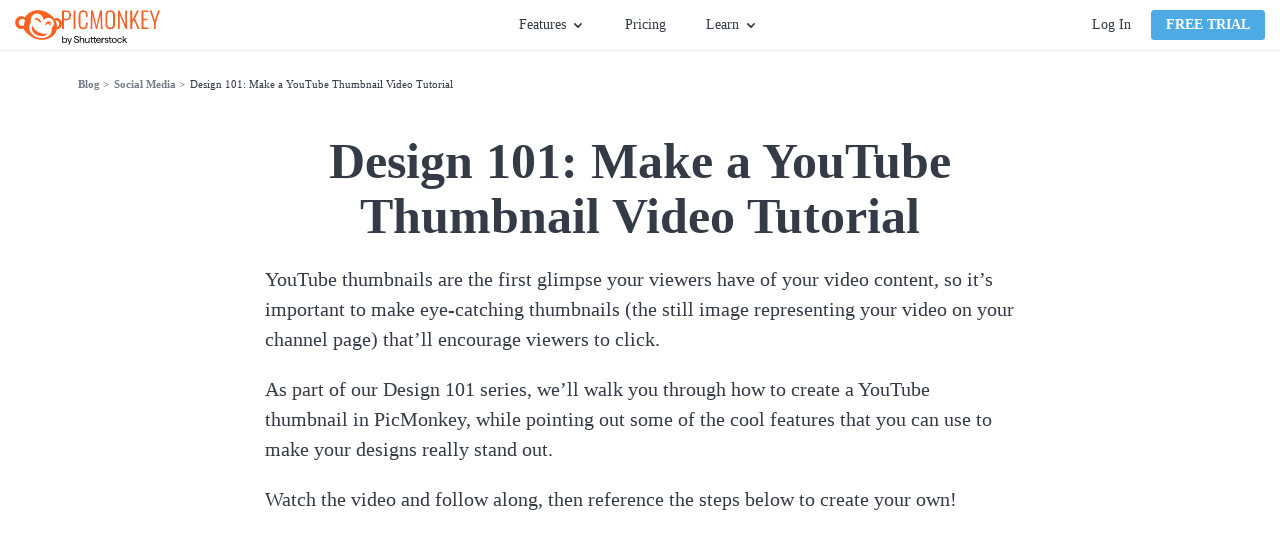

--- FILE ---
content_type: text/html; charset=utf-8
request_url: https://www.picmonkey.com/blog/youtube-thumbnail-video-tutorial
body_size: 31641
content:
<!DOCTYPE html><html lang="en" prefix="og: http://ogp.me/ns# fb: http://ogp.me/ns/fb# article: http://ogp.me/ns/article#"><head><meta charSet="utf-8"/><meta http-equiv="x-ua-compatible" content="ie=edge"/><meta name="viewport" content="width=device-width, initial-scale=1, shrink-to-fit=no"/><meta data-react-helmet="true" name="description" content="Learn how to make a YouTube thumbnail in just five minutes with this video tutorial from PicMonkey."/><meta data-react-helmet="true" name="pm-env" content="production"/><meta data-react-helmet="true" property="fb:app_id" content="136479813131184"/><meta data-react-helmet="true" property="og:site_name" content="PicMonkey Blog"/><meta data-react-helmet="true" property="og:type" content="article"/><meta data-react-helmet="true" property="og:title" content="Design 101: Make a YouTube Thumbnail | PicMonkey Video Tutorial"/><meta data-react-helmet="true" property="og:description" content="Learn how to make a YouTube thumbnail in just five minutes with this video tutorial from PicMonkey."/><meta data-react-helmet="true" property="og:url" content="https://www.picmonkey.com/blog/youtube-thumbnail-video-tutorial"/><meta data-react-helmet="true" property="og:image" content="https://images.ctfassets.net/h6goo9gw1hh6/4x8b4sjnp2Luzo07Gxvx0y/5cee3efef3adc04c64f7f9dbf251055a/V2V3-Image-FB.jpg"/><meta data-react-helmet="true" property="og:image:alt" content="How to make youtube thumbnails in picmonkey tutorial video"/><meta data-react-helmet="true" property="og:locale" content="en-US"/><meta data-react-helmet="true" property="article:publisher" content="https://www.facebook.com/pages/PicMonkey/363288993696707"/><meta data-react-helmet="true" property="article:section" content="Social Media"/><meta data-react-helmet="true" property="article:tag" content="Design 101"/><meta data-react-helmet="true" property="article:published_time" content="2020-07-14"/><meta data-react-helmet="true" name="twitter:card" content="summary_large_image"/><meta data-react-helmet="true" name="twitter:site" content="@PicMonkeyApp"/><meta data-react-helmet="true" name="twitter:creator" content="@PicMonkeyApp"/><meta data-react-helmet="true" name="twitter:domain" content="PicMonkey Blog"/><meta data-react-helmet="true" name="twitter:title" content="Design 101: Make a YouTube Thumbnail | PicMonkey Video Tutorial"/><meta data-react-helmet="true" name="twitter:description" content="Learn how to make a YouTube thumbnail in just five minutes with this video tutorial from PicMonkey."/><meta data-react-helmet="true" name="twitter:image" content="https://images.ctfassets.net/h6goo9gw1hh6/18zLGitgKoagqBH5srH0oS/b28e310aabb3dc3ead49aedcdedb69e7/V2V3-Image-TW.jpg"/><meta data-react-helmet="true" property="twitter:image:alt" content="How to make youtube thumbnails in picmonkey tutorial video"/><meta data-react-helmet="true" name="apple-itunes-app" content="app-id=1105556534"/><style data-href="https://cdn-fastly.picmonkey.com/component---src-fitzgerald-setup-pages-blog-post-component-tsx.f498c62eb541455cbd62.css" data-identity="gatsby-global-css">.button-module--button_core--42c4b{background-image:none;border:1px solid;border-radius:3px;box-shadow:none;cursor:pointer;display:inline-block;font-size:1.35rem;font-weight:700;line-height:18px;margin-bottom:0;min-width:8rem;text-align:center;text-decoration:none;text-transform:uppercase;touch-action:manipulation;-webkit-user-select:none;user-select:none;vertical-align:middle;white-space:nowrap}.button-module--button_large--5b7c8{border:2px solid;border-radius:6px;font-size:17px;height:48px;letter-spacing:.6px;padding:12px 26px;text-transform:none}.button-module--button_large_primary_xc--c6e34{background-color:#fb6222;border-color:#fb6222;color:#fff}.button-module--button_large_primary_xc--c6e34:hover{background-color:#eb5e27;border-color:#eb5e27}.button-module--button_large_primary_xc--c6e34:active{background-color:#dd5326;border-color:#dd5326}.button-module--button_large_primary_xc--c6e34.button-module--outlined--3f30a{background-color:#fff;color:#fb6222}.button-module--button_large_primary_xc--c6e34.button-module--outlined--3f30a:hover{background-color:#fff;color:#dd5326}.button-module--button_large_primary_xc--c6e34.button-module--outlined--3f30a:active{background-color:#edeef0;color:#dd5326}.button-module--button_glazier_xc--dfbd3{background-color:#4caae4;border-color:#4caae4;color:#fff}.button-module--button_glazier_xc--dfbd3:hover{background-color:#3694cd;border-color:#3694cd}.button-module--button_glazier_xc--dfbd3:active{background-color:#217eb6;border-color:#217eb6}.button-module--button_small_primary_glazier_xc--3eba7{padding:5px 14px}.button-module--button_large_secondary_xc--528b1{background-color:#f8f9f9;border:1px solid #d9dbdf;border-radius:3px;color:#343b46;font-size:16px;font-weight:400;padding:12px 26px;text-transform:none}.button-module--button_large_secondary_xc--528b1:hover{background-color:#edeef0;border-color:#d9dbdf}.button-module--button_large_secondary_xc--528b1:active{background-color:#e2e4e7;border-color:#d9dbdf}.button-module--button_create--cb44a{background-color:#fff;border-color:#67707c;color:#343b46;font-size:14px;font-weight:400;letter-spacing:normal;padding:5px;text-transform:none;vertical-align:top;width:108px}.button-module--button_create--cb44a:hover{background-color:#fff;border-color:#3694cd;color:#3694cd}.button-module--button_small_primary--f09b1{background:#fb6222;color:#fff;padding:5px 14px}.button-module--link_large_primary--c1f54{background:#fb6222;color:#fff;display:block;margin:0 10px 20px 0;padding:14px 0}.button-module--button_large_primary--2d623{background:#fb6222;color:#fff;height:40px;padding:9px 14px 11px}.button-module--blog_button_core--82da3{background-color:#fab117;background-image:none;border:0;border-color:#fab117;border-radius:6px;color:#fff;cursor:pointer;display:inline-block;font-size:1.7rem;font-weight:700;height:auto;letter-spacing:.6px;line-height:2rem;margin:0 10px 20px 0;max-width:100%;padding:14px 26px;position:relative;text-decoration:none;text-shadow:none;transition:all .3s ease-out;vertical-align:middle}.button-module--button_blog--66fd5{background-color:#fab117;border-color:#fab117;color:#fff}.button-module--button_blog_orange--5cbb8{background:#fb6222;border-color:#fff;color:#fff}.button-module--button_blog_orange_outlined--f3faa{background:transparent;border:2px solid #fb6222;color:#fb6222}.button-module--button_plans_page_switch_period--c8e5d{border:none;color:#4caae4;font-size:16px;font-weight:700;padding:6px 0;text-transform:none}.button-module--button_plans_page_switch_period--c8e5d:hover{text-decoration:underline}.styles-module--positioner--1b40c{position:absolute}.styles-module--container--d0849{min-width:160px;overflow:hidden;text-align:left}.styles-module--container--d0849.styles-module--narrow_container--ec02a{min-width:120px;width:120px}.styles-module--context_menu_container--0d3fa{min-width:0;overflow:visible}.styles-module--list--c0c45{background-color:#fff;border:1px solid #d9dbdf;box-shadow:2px 2px 5px rgba(0,0,0,.33);min-width:160px;transition-duration:.15s;transition-property:transform,opacity;transition-timing-function:ease}.styles-module--list--c0c45.styles-module--dropdown--50d01,.styles-module--list--c0c45.styles-module--dropdown_light--3dcf4{border-top:2px solid #4caae4;padding-bottom:0}.styles-module--list--c0c45.styles-module--dropdown_light--3dcf4{border-width:1px}.styles-module--list--c0c45.styles-module--context_menu--b97ae{border:1px solid #b9bdc4;box-shadow:0 2px 4px 0 rgba(0,0,0,.3);min-width:0;padding:0}.styles-module--list--c0c45.styles-module--slide_right--643b9{background:#343b46;border:0;bottom:0;height:100%;left:0;padding:20px 20px 15px;position:absolute;right:0;width:0}.styles-module--list--c0c45.styles-module--slideup--7e7c7{border-bottom:2px solid #4caae4;min-width:120px;padding:0;position:absolute}.styles-module--open--9035b .styles-module--list--c0c45{opacity:1;transform:translate(0)}.styles-module--open--9035b .styles-module--list--c0c45.styles-module--slide_right--643b9{height:100%;width:255px}.styles-module--open--9035b .styles-module--list--c0c45.styles-module--slideup--7e7c7{height:auto;width:100%}.styles-module--open--9035b.styles-module--anchored_top--3ccf1 .styles-module--list--c0c45{border-top:1px solid #d9dbdf}.styles-module--open--9035b.styles-module--anchored_top--3ccf1 .styles-module--list--c0c45.styles-module--dropdown--50d01{border-bottom:2px solid #4caae4}.styles-module--open--9035b.styles-module--anchored_top--3ccf1 .styles-module--list--c0c45.styles-module--dropdown_light--3dcf4{border-bottom:1px solid #4caae4}.styles-module--closed--9a6a8 .styles-module--list--c0c45{opacity:0}.styles-module--closed--9a6a8.styles-module--anchored_bottom--1163e .styles-module--list--c0c45:not(.styles-module--slideup--7e7c7){transform:translateY(-110%)}.styles-module--closed--9a6a8.styles-module--anchored_top--3ccf1 .styles-module--list--c0c45{transform:translateY(110%)}.styles-module--list_title--4af77{background-color:#fff;height:26px;justify-content:space-between;line-height:20px;line-height:26px;padding-left:10px;padding-right:10px;padding-top:0}.styles-module--list_item--bc32b,.styles-module--list_title--4af77{align-items:center;display:flex;font-family:Lato,"sans-serif";font-size:14px;font-style:normal;font-weight:400;white-space:nowrap}.styles-module--list_item--bc32b{fill:#343b46;color:#343b46;cursor:pointer;height:36px;line-height:20px;padding:10px 15px}.styles-module--list_item--bc32b:last-of-type{height:41px;padding-bottom:15px}.styles-module--list_item--bc32b.styles-module--zoom_percent--6c13b{font-family:Lato,"sans-serif";font-size:14px;font-style:normal;font-weight:400;line-height:20px;padding:10px 27px 10px 25px}.styles-module--list_item--bc32b svg{height:30px;margin-left:0;margin-right:10px;vertical-align:middle;width:30px}.styles-module--list_item--bc32b span{margin-left:10px;vertical-align:middle}.styles-module--list_item--bc32b.styles-module--active--37a52,.styles-module--list_item--bc32b.styles-module--active--37a52:active,.styles-module--list_item--bc32b.styles-module--active--37a52:hover{background-color:#eff9ff}.styles-module--list_item--bc32b.styles-module--hover--ec4c8:hover{background-color:#edeef0}.styles-module--list_item--bc32b:active{background-color:#e2e4e7}.styles-module--list_item--bc32b.styles-module--highlight--c5159{color:#fb6222;font-weight:700}.styles-module--list_item--bc32b.styles-module--disabled--fcea2:active,.styles-module--list_item--bc32b.styles-module--disabled--fcea2:hover{background-color:#fff}.styles-module--list_item--bc32b.styles-module--disabled--fcea2{fill:#b9bdc4;background-color:transparent;border-color:transparent;color:#b9bdc4;cursor:default}.styles-module--list_item--bc32b.styles-module--disabled--fcea2.styles-module--hover--ec4c8:hover,.styles-module--list_item--bc32b.styles-module--disabled--fcea2:active{fill:#b9bdc4;background-color:#edeef0;border-color:#edeef0;color:#b9bdc4}.styles-module--menu_separator--24586{background:#e2e4e7;height:1px}.styles-module--bottom--59624{bottom:0;position:absolute;width:100%}.styles-module--nested_menu_header--1b3cf{align-items:center;background-color:#f8f9f9;border-bottom:1px solid #e2e4e7;display:flex;font-family:Lato,"sans-serif";font-size:12px;font-style:normal;font-weight:700;height:36px;line-height:16px;text-transform:uppercase}.styles-module--nested_menu_header--1b3cf .styles-module--go_back_icon--c2c30{fill:#474f5b;cursor:pointer;height:30px;width:30px}.styles-module--nested_menu_header--1b3cf span{color:#67707c}.anchor_positioner-module--positioner--d96dd{position:absolute}.backdrop-module--backdrop--09a50{bottom:0;left:0;position:fixed;right:0;top:0}.backdrop-module--backdrop--09a50.backdrop-module--editor_modal_backdrop--a0f5e{align-items:center;display:flex}.backdrop-module--backdrop--09a50.backdrop-module--layer_modal--c6c71{overflow:auto;transition:opacity .25s ease;z-index:10000}.backdrop-module--backdrop--09a50.backdrop-module--layer_modal--c6c71.backdrop-module--above_editor_modal--915ba{z-index:620}.backdrop-module--backdrop--09a50.backdrop-module--layer_modal--c6c71.backdrop-module--visible--43f3b{opacity:1}.backdrop-module--backdrop--09a50.backdrop-module--layer_modal--c6c71.backdrop-module--hidden--6ac21{opacity:0}.backdrop-module--backdrop--09a50.backdrop-module--layer_dropdown--91bf1{z-index:500}.backdrop-module--backdrop--09a50.backdrop-module--layer_popover--0b731{z-index:400}.backdrop-module--backdrop--09a50.backdrop-module--layer_eyedropper--03c30{z-index:700}.backdrop-module--backdrop--09a50.backdrop-module--layer_coachmark--d822d{z-index:8900}.backdrop-module--backdrop--09a50.backdrop-module--color_transparent--615e0{background:transparent}.backdrop-module--backdrop--09a50.backdrop-module--color_translucent--3b924{background:hsla(180,8%,97%,.95)}.backdrop-module--backdrop--09a50.backdrop-module--disabled--238af{position:static}.backdrop-module--backdrop--09a50.backdrop-module--use_portal--d4003{z-index:500}.backdrop-module--click_away--9907e{bottom:0;left:0;position:fixed;right:0;top:0}.backdrop-module--click_away--9907e.backdrop-module--disabled--238af{position:static}.backdrop-module--click_away--9907e.backdrop-module--above_editor_modal--915ba{z-index:620}body.mobile .backdrop-module--backdrop--09a50.backdrop-module--color_translucent--3b924{background:rgba(52,59,70,.95)}.nav_menu-module--menu_button--b1ef2{display:flex;font-family:Lato,"sans-serif";font-size:14px;font-style:normal;font-weight:400;height:30px;line-height:20px;line-height:30px}.nav_menu-module--menu_button--b1ef2.nav_menu-module--open--65fc8,.nav_menu-module--menu_button--b1ef2:hover{fill:#3694cd;color:#3694cd;cursor:pointer}.nav_menu-module--menu_button--b1ef2.nav_menu-module--open--65fc8 .nav_menu-module--caret--4e8dc,.nav_menu-module--menu_button--b1ef2:hover .nav_menu-module--caret--4e8dc{fill:#3694cd}.nav_menu-module--menu_button--b1ef2.nav_menu-module--open--65fc8 .nav_menu-module--caret--4e8dc{transform:rotate(180deg)}.nav_menu-module--caret--4e8dc{fill:#343b46;margin:11px 0 0 5px;transition:transform 325ms ease}.nav_menu-module--menu_item--4c32e{width:180px}.nav_menu-module--menu_list_hidden--cc61e{display:none}.account-module--account--3468f{display:flex;position:relative}.account-module--dropdown_large--e90d6{align-items:center;display:flex;justify-content:center;position:relative}.account-module--username--841fb{cursor:pointer;font-size:14px;font-style:normal;font-weight:400;margin-left:20px;margin-right:5px;max-width:140px;overflow:hidden;text-overflow:ellipsis;white-space:nowrap}.account-module--caret--6c390{margin-top:1px;transition:transform 325ms ease}.account-module--dropdown_open--074b1 .account-module--caret--6c390{transform:rotate(-180deg)}.account-module--bar_separator--8542b{background-color:#d9dbdf;margin:0 20px;width:1px}.account-module--login_link--c7c7a{color:#343b46;cursor:pointer;font-size:14px;font-style:normal;font-weight:400;margin:0 20px 0 0;text-decoration:none;transition:all .1s ease-in;white-space:nowrap}.account-module--login_link--c7c7a:hover{color:#4caae4}.google_one_tap_login-module--one_tap_login_container--5f786{height:0;position:fixed;right:400px;top:50px;width:0;z-index:9999}.google_one_tap_login-module--one_tap_login_container--5f786.google_one_tap_login-module--with_banner--0f010{top:90px}.avatar-module--avatar--bb43e{border:1px solid #b9bdc4;border-radius:50%;display:block;height:25px;margin-right:0;width:25px}.avatar-module--avatar--bb43e.avatar-module--avatar_variant_large--b39d3{height:50px;width:50px}.avatar-module--avatar_empty--530d3{align-items:center;border:1px solid #343b46;border-radius:50%;color:#343b46;cursor:pointer;display:flex;font-size:1.4rem;height:25px;justify-content:center;text-decoration:none;width:25px}.avatar-module--avatar_empty--530d3.avatar-module--avatar_variant_large--b39d3{border:3px solid #67707c;color:#67707c;font-size:3rem;height:50px;width:50px}.overlay_nav-module--overlay_container--8a357{background:rgba(52,59,70,.6);height:100vh;left:0;overflow:hidden;position:fixed;top:0;transform-origin:top right;transition-duration:.15s;transition-property:transform,opacity;transition-timing-function:ease;width:100vw;will-change:transform,opacity;z-index:7000}.overlay_nav-module--overlay_container--8a357.overlay_nav-module--overlay_container_closed--a80bd{opacity:0;pointer-events:none;transform:scale(.5) translateX(100%)}.overlay_nav-module--overlay_container--8a357.overlay_nav-module--overlay_container_open--9198a{opacity:1;pointer-events:auto;transform:none}.overlay_nav-module--overlay_container--8a357 .overlay_nav-module--overlay_contents_container--d746f{background:#f8f9f9;height:100%;overflow-y:auto;position:absolute;right:0;top:0;width:300px}.overlay_nav-module--overlay_contents--8d69f{margin:40px 20px 20px}.overlay_nav-module--close_icon--c1275{stroke:#343b46!important;position:absolute;right:20px;top:15px}.overlay_nav-module--divider--5db1d{background-color:#d9dbdf;border:0;height:1px;margin-bottom:20px;margin-top:20px}.overlay_nav-module--section--95083{margin-bottom:20px;margin-top:20px}a.overlay_nav-module--trial_button--e2ab7{border:none;display:block;font-family:Lato,"sans-serif";font-size:16px;font-style:normal;font-weight:700;line-height:22px;margin-bottom:20px;text-align:center;text-transform:none}.overlay_nav-module--avatar--1a33c{border-radius:50%;color:inherit;overflow:hidden;text-decoration:none}.overlay_nav-module--avatar--1a33c .overlay_nav-module--profile_image--9f008{border:1px solid #b9bdc4;border-radius:50%;display:block}.overlay_nav-module--overlay_link--5ec2e{text-decoration:none}.overlay_nav-module--overlay_link_container--565dc{align-items:center;display:flex;margin:5px 0 5px 20px}.overlay_nav-module--overlay_link_link--3153a{color:#343b46;font-family:Lato,"sans-serif";font-size:16px;font-style:normal;font-weight:400;height:30px;line-height:22px;line-height:30px;text-decoration:none}.overlay_nav-module--overlay_link_link--3153a.overlay_nav-module--active--776d0{color:#4caae4}.overlay_nav-module--overlay_expand_control--5750a{align-items:center;display:flex;margin-left:0}.overlay_nav-module--overlay_caret--716ec{fill:#343b46;margin-right:5px;transition:transform .25s ease}.overlay_nav-module--overlay_caret--716ec.overlay_nav-module--overlay_caret_collapsed--17ff2{transform:rotate(-90deg)}.overlay_nav-module--overlay_caret--716ec.overlay_nav-module--overlay_caret_expanded--dd694{transform:rotate(0)}.overlay_nav-module--overlay_link_icon--9b864{border-radius:4px;box-shadow:1px 1px 1px #edeef0;height:40px;margin-right:10px;overflow:hidden;width:40px}.overlay_nav-module--overlay_link_icon--9b864 svg{height:40px;width:40px}.overlay_nav-module--overlay_sublinks--1e68f{padding-left:20px;transition:all .25s ease}.overlay_nav-module--overlay_sublinks--1e68f.overlay_nav-module--overlay_sublinks_collapsed--a0dfa{display:none;height:0;opacity:0}.overlay_nav-module--overlay_sublinks--1e68f.overlay_nav-module--overlay_sublinks_expanded--e53ac{opacity:1}.overlay_nav-module--overlay_sublinks--1e68f hr{border-color:#d9dbdf;margin:0 0 0 10px}.overlay_nav-module--overlay_account--7377a{display:flex}.overlay_nav-module--overlay_avatar--0466b{margin:0 10px 0 15px}.overlay_nav-module--overlay_greeting--47095{color:#343b46;padding-top:15px;word-break:break-word}.banner-module--banner--003aa,.overlay_nav-module--overlay_greeting--47095{font-family:Lato,"sans-serif";font-size:16px;font-style:normal;font-weight:400;line-height:22px}.banner-module--banner--003aa{align-items:center;background:#4caae4;color:#fff;display:flex;flex-shrink:0;height:40px;justify-content:center}.banner-module--banner--003aa.banner-module--small--12c30{font-family:Lato,"sans-serif";font-size:14px;font-style:normal;font-weight:400;line-height:20px}.banner-module--banner--003aa.banner-module--error--5f0c0{background:#e74c3c}.banner-module--banner--003aa.banner-module--popover--edfb9{left:0;position:absolute;right:0;top:0;transform:translateY(-100%);transition:transform .25s ease-out;z-index:101}.banner-module--banner--003aa.banner-module--popover--edfb9.banner-module--show--5c1a9{transform:translateY(0)}.banner-module--banner--003aa .banner-module--error_icon--32c75 path,.banner-module--banner--003aa .banner-module--info_icon--bb1be path:nth-of-type(2){fill:#fff}.banner-module--banner--003aa .banner-module--info_icon--bb1be path:nth-of-type(3){fill:#4caae4}.banner-module--banner--003aa .banner-module--text--2f509{margin-right:12px}.banner-module--banner--003aa .banner-module--text--2f509 a{color:#fff}.banner-module--banner--003aa .banner-module--close--32846{fill:#fff;cursor:pointer;position:absolute;right:15px}.banner-module--link--331a6{cursor:pointer;font-weight:700;margin-left:5px;text-decoration:underline}body.mobile .banner-module--banner--003aa{height:80px}body.mobile .banner-module--banner--003aa .banner-module--info_icon--bb1be{flex:1 1}body.mobile .banner-module--banner--003aa .banner-module--text--2f509{flex:5 1;font-size:14px;line-height:1.25;text-align:center}body.mobile .banner-module--banner--003aa .banner-module--close--32846{flex:1 1;position:static;right:auto}body.desktop .banner-module--banner--003aa.banner-module--small--12c30 .banner-module--info_icon--bb1be{height:30px;margin:0 10px 0 0;width:30px}body.desktop .banner-module--banner--003aa.banner-module--small--12c30 .banner-module--close--32846{height:26px;right:7px;width:26px}.styles-module--navigation_placeholder--56469{background:#fff;border-bottom:1px solid #edeef0;height:51px}.styles-module--navigation_placeholder--56469.styles-module--maintenance_banner_offset--f0bb5{margin-top:40px}.styles-module--navigation_container--fda07{background:#fff;height:51px;position:relative}.styles-module--navigation_container--fda07.styles-module--navigation_container_inline--a37d4{border-bottom:1px solid #edeef0}.styles-module--navigation_container--fda07.styles-module--navigation_container_sticky--8d946{position:fixed;top:0;width:100%;z-index:200}.styles-module--navigation_container--fda07.styles-module--maintenance_banner_offset--f0bb5{top:40px}.styles-module--navigation--f0c5d{background:#fff;border-bottom:1px solid #edeef0;display:flex;flex-direction:row;height:51px;justify-content:space-between;left:0;padding:0 15px;position:absolute;right:0;top:0;z-index:7000}.styles-module--nav_left--fd4d0{align-items:center;display:flex;flex-grow:1;flex-shrink:1;justify-content:flex-start}@media(min-width:576px){.styles-module--nav_left--fd4d0{min-width:33%;padding-right:10px}}@media(min-width:768px){.styles-module--nav_left--fd4d0{padding-right:20px}}.styles-module--logo--9a1e8{align-items:center;column-gap:5px;display:flex;margin-right:5px}@media(min-width:576px){.styles-module--logo--9a1e8{margin-right:5px}}@media(min-width:820px){.styles-module--logo--9a1e8{margin-right:25px}}.styles-module--picmonkey_logo--ef998{fill:#fb6222;display:block}.styles-module--picmonkey_text--a64ca{fill:#fb6222;display:block;margin-top:5px}@media(min-width:576px){.styles-module--picmonkey_text--a64ca{display:none}}@media(min-width:820px){.styles-module--picmonkey_text--a64ca{display:block}}.styles-module--create_button--bfb2c{display:none}@media(min-width:576px){.styles-module--create_button--bfb2c{display:block}}.styles-module--nav_center--d4992{display:none;flex-grow:0;flex-shrink:0}@media(min-width:576px){.styles-module--nav_center--d4992{display:block}}.styles-module--nav_center--d4992 ul{align-items:center;display:flex;flex:1 1;height:100%;justify-content:center;list-style:none}.styles-module--nav_center--d4992 li{display:flex;font-size:inherit;line-height:inherit}.styles-module--nav_center--d4992 ul{margin:0;padding:0}.styles-module--nav_center--d4992 li{margin:0 15px;padding:0}@media(min-width:992px){.styles-module--nav_center--d4992 li{margin:0 20px}}.styles-module--nav_center--d4992 a{color:#343b46;cursor:pointer;font-size:14px;font-style:normal;font-weight:400;text-decoration:none;transition:all .2s ease-in-out}.styles-module--nav_center--d4992 a:hover{color:#4caae4}.styles-module--nav_center--d4992 li:last-of-type a{margin-right:0}.styles-module--nav_right--573bf{align-items:center;background:#fff;color:#343b46;display:none;flex-grow:1;flex-shrink:1;justify-content:flex-end;padding-left:20px}@media(min-width:768px){.styles-module--nav_right--573bf{min-width:33%}}@media(min-width:576px){.styles-module--nav_right--573bf{display:flex}}.styles-module--nav_hamburger--5ce6c{align-items:center;display:flex;flex-grow:0;flex-shrink:0;justify-content:flex-end;padding-right:10px}@media(min-width:576px){.styles-module--nav_hamburger--5ce6c{display:none}}.styles-module--nav_hamburger--5ce6c .styles-module--hamburger_icon--deb3c{fill:#343b46;display:block;height:24px;width:24px}.styles-module--banner_container--6d65a{width:100%}.styles-module--banner_container--6d65a.styles-module--sticky_banner_container--150bd{position:fixed;top:0;z-index:200}body.mobile .styles-module--navigation_placeholder--56469.styles-module--maintenance_banner_offset--f0bb5{margin-top:80px}body.mobile .styles-module--navigation_container--fda07.styles-module--maintenance_banner_offset--f0bb5{top:80px}.styles-module--footer--9953f{background:#2e343e;padding:60px 0}.styles-module--footer_content--6c2fe{line-height:22px;margin:0 auto;position:relative}@media(min-width:0px){.styles-module--footer_content--6c2fe{width:90%}}@media(min-width:576px){.styles-module--footer_content--6c2fe{width:532px}}@media(min-width:768px){.styles-module--footer_content--6c2fe{width:748px}}@media(min-width:992px){.styles-module--footer_content--6c2fe{width:964px}}@media(min-width:1200px){.styles-module--footer_content--6c2fe{width:1180px}}@media(min-width:992px){.styles-module--footer_content--6c2fe{display:flex;flex-direction:row-reverse;justify-content:space-between}}@media(min-width:768px){.styles-module--nav_blocks_container--68bd4{margin:0 -20px}}@media(min-width:1200px){.styles-module--nav_blocks_container--68bd4{margin:0 -40px}}.styles-module--navigation--1f36c{display:block;margin-right:0;margin-top:40px;text-align:center;width:100%}.styles-module--navigation--1f36c.styles-module--hide_on_xs--e7058{display:none}@media(min-width:576px){.styles-module--navigation--1f36c.styles-module--hide_on_xs--e7058{display:block}}@media(min-width:768px){.styles-module--navigation--1f36c{display:inline-block;margin:0 20px;text-align:left;vertical-align:top;width:auto}.styles-module--navigation--1f36c.styles-module--hide_on_xs--e7058{display:inline-block}}@media(min-width:1200px){.styles-module--navigation--1f36c{margin:0 40px}}.styles-module--nav_list--2e5d1{list-style:none;margin:0;padding:0}.styles-module--nav_list--2e5d1 .styles-module--headline--62fdb{color:#c2c6cc;font-size:16px;font-weight:700;padding-bottom:15px;text-transform:uppercase}.styles-module--navigation_item--768e2{color:#c2c6cc;font-size:16px;margin-bottom:0;padding-bottom:18px}.styles-module--navigation_item--768e2 .styles-module--link--de4a5{color:#c2c6cc;text-decoration:none}.styles-module--navigation_item--768e2 .styles-module--link--de4a5:hover{color:#4caae4}.styles-module--social_navigation--2779f{margin:0 auto;text-align:center;width:280px}@media(min-width:576px){.styles-module--social_navigation--2779f{width:532px}}@media(min-width:992px){.styles-module--social_navigation--2779f{margin:0 -20px;text-align:right;width:280px}}.styles-module--icon_wrapper--fd0a4{align-items:center;border:2px solid #c2c6cc;border-radius:50%;display:inline-flex;height:48px;justify-content:center;margin:0 20px 42px;vertical-align:top;width:48px}.styles-module--icon_wrapper--fd0a4:hover{background-color:#4caae4;border-color:#4caae4}.styles-module--icon_wrapper--fd0a4:hover svg{fill:#fff}.styles-module--icon_wrapper--fd0a4 svg{fill:#c2c6cc;display:block;height:26px;overflow:hidden}.styles-module--icon_wrapper--fd0a4 .styles-module--small_icon--c9cfd{height:20px}.styles-module--horizontal_navigation--5e177{color:#67707c;font-size:16px;letter-spacing:.5px;padding:40px 0 30px;text-align:center}.styles-module--button_blue--b9497,.styles-module--button_primary--c07f2,.styles-module--button_secondary--d1969,.styles-module--button_white--59a7c,.styles-module--button_yellow--45c1d{border:2px solid #fb6222;border-radius:6px;cursor:pointer;display:inline-block;font-size:17px;font-weight:700;padding:7px 40px;text-align:center;text-decoration:none;transition:all .3s ease-in-out}.styles-module--button_create--d294f,.styles-module--button_link_primary_large--6b148,.styles-module--button_primary_small--fa5a8{background-image:none;border:1px solid;border-radius:3px;box-shadow:none;cursor:pointer;display:inline-block;font-size:1.35rem;font-weight:700;line-height:18px;margin-bottom:0;min-width:8rem;text-align:center;text-decoration:none;text-transform:uppercase;touch-action:manipulation;-webkit-user-select:none;user-select:none;vertical-align:middle;white-space:nowrap}.styles-module--button_primary--c07f2{background:#fb6222;color:#fff}.styles-module--button_primary--c07f2:hover{background:#dd5326;border-color:#dd5326}.styles-module--button_primary_small--fa5a8{background:#fb6222;border-radius:4px;color:#fff;padding:5px 14px}.styles-module--button_primary_small--fa5a8:hover{background:#eb5e27;color:#fff}.styles-module--button_secondary--d1969{background:#fff;color:#fb6222}.styles-module--button_secondary--d1969:hover{border-color:#dd5326;color:#dd5326}.styles-module--button_yellow--45c1d{background:#fab117;border-color:#fab117;color:#fff}.styles-module--button_yellow--45c1d:hover{background:#ea9e18;border-color:#ea9e18;color:#fff}.styles-module--button_blue--b9497{background:#4caae4;border-color:#4caae4;color:#fff}.styles-module--button_blue--b9497:hover{background:#3694cd;border-color:#3694cd;color:#fff}.styles-module--button_blue--b9497:active{background-color:#217eb6;border-color:#217eb6;color:#fff}.styles-module--button_white--59a7c,.styles-module--button_white--59a7c:hover{background:transparent;border-color:#fff;color:#fff}.styles-module--button_create--d294f{background:#fff;border-color:#67707c;color:#343b46;font-size:14px;font-weight:400;padding:5px;text-transform:inherit;vertical-align:top;width:130px}.styles-module--button_create--d294f:hover{background:#fff;border-color:#3694cd;color:#3694cd}.styles-module--button_link_primary_large--6b148{background:#fb6222;color:#fff;display:block;margin:0 10px 20px 0;padding:14px 0}.styles-module--disabled--25e56{cursor:not-allowed;opacity:.3;pointer-events:none}.styles-module--checkbox_wrapper--aab07{border:1px solid #b2b2b2;border-radius:2px;cursor:pointer;display:inline-block;float:left;height:20px;margin-right:7px;position:relative;text-align:left;width:20px}.styles-module--checkbox_wrapper--aab07 .styles-module--checkbox--39927{display:none}.styles-module--checkbox_wrapper--aab07.styles-module--checked--a1eec:before{background:url("data:image/svg+xml;charset=utf8,%3Csvg xmlns='http://www.w3.org/2000/svg' viewBox='0 0 20 20'%3E%3Cpath fill='%2343b2cf' d='M7.8 15.8l-5.6-5.6 1.6-1.6 4 4 8.4-8.4 1.6 1.6'/%3E%3C/svg%3E") no-repeat;background-size:contain;content:"";display:block;height:20px;width:20px}.styles-module--link--465b7{cursor:pointer;font-weight:700;text-decoration:none;transition:all .3s ease-in-out}.styles-module--link--465b7.styles-module--orange--9650b{color:#fb6222}.styles-module--link--465b7.styles-module--orange--9650b.styles-module--landing_page--11436:hover:after,.styles-module--link--465b7.styles-module--orange--9650b:hover{color:#dd5326}.styles-module--link--465b7.styles-module--black--91956{color:#343b46}.styles-module--link--465b7.styles-module--black--91956.styles-module--landing_page--11436:hover:after,.styles-module--link--465b7.styles-module--black--91956:hover{color:#59626e}.styles-module--link--465b7.styles-module--white--63340,.styles-module--link--465b7.styles-module--white--63340.styles-module--landing_page--11436:hover:after,.styles-module--link--465b7.styles-module--white--63340:hover{color:#fff}.styles-module--link--465b7:hover{text-decoration:underline}.styles-module--link--465b7.styles-module--landing_page--11436{font-size:13px;letter-spacing:1.56px;line-height:1.85;position:relative;text-decoration:none;text-transform:uppercase}.styles-module--link--465b7.styles-module--landing_page--11436:after{border-style:solid;border-width:0 0 2px;bottom:-3px;content:"";left:0;position:absolute;width:100%}.cookie_consent-module--cookie_consent--566da{background:rgba(68,68,68,.9);bottom:0;display:flex;flex-direction:column;justify-content:center;left:0;overflow:scroll;position:fixed;right:0;text-align:center;top:0;z-index:10000}@media only screen and (max-width:576px)and (orientation:landscape){.cookie_consent-module--cookie_consent--566da{display:block;overflow:scroll}}.cookie_consent-module--dialog--66ba6{background:#fff;border-radius:6px;color:#343b46;margin:0 auto;max-width:365px;padding:40px 30px 30px;position:relative;width:100%}.cookie_consent-module--title--f27bf{color:#575c67;font-size:24px;font-weight:700;line-height:29px}.cookie_consent-module--content--09541{color:#595959;font-size:16px;line-height:1.4;padding:15px 0 0;text-align:center}.cookie_consent-module--consent--82279{font-size:16px;padding-top:22px;text-align:left}.cookie_consent-module--label--47b8d{bottom:5px;font-size:16px;line-height:25px;margin-left:28px;margin-top:3px;position:relative}.cookie_consent-module--submit--01640{margin-top:30px}.cookie_consent-module--submit--01640 a{font-size:16px;min-width:140px;padding:3px 0}@media(min-width:768px){.cookie_consent-module--label--47b8d{margin-top:5px}}.styles-module--rich_text--716d8 ol,.styles-module--rich_text--716d8 ul{line-height:160%;margin:0 0 10px;padding:0 0 0 20px}.styles-module--rich_text--716d8 ol li,.styles-module--rich_text--716d8 ul li{font-size:20px;line-height:160%;margin:10px 0 20px}.styles-module--rich_text--716d8 h2{margin-bottom:5px}.styles-module--blockquote--1f23a{background-color:#f8f9f9;border:1px solid #ccc;border-radius:6px;box-shadow:1px 1px 1px #ccc;font-style:italic;margin:0 0 20px;padding:15px 20px 10px}.styles-module--blockquote--1f23a .styles-module--rich_text--83d62 h1,.styles-module--blockquote--1f23a .styles-module--rich_text--83d62 h2,.styles-module--blockquote--1f23a .styles-module--rich_text--83d62 h3{font-style:normal;margin:0}.styles-module--blockquote--1f23a .styles-module--rich_text--83d62 p{font-size:17.5px;font-style:italic;font-weight:400;letter-spacing:0;line-height:28px;margin:0;white-space:pre-wrap}.styles-module--blockquote--1f23a .styles-module--rich_text--83d62 ol li,.styles-module--blockquote--1f23a .styles-module--rich_text--83d62 ul li{font-size:17.5px;font-style:italic;line-height:28px}.styles-module--column--f73d0{padding:0 10px;width:100%}@media(min-width:0px){.styles-module--col_xs_1--744a8{flex:0 0 8.3333333333%;max-width:8.3333333333%}.styles-module--col_xs_2--f5aaa{flex:0 0 16.6666666667%;max-width:16.6666666667%}.styles-module--col_xs_3--6d830{flex:0 0 25%;max-width:25%}.styles-module--col_xs_4--72d1c{flex:0 0 33.3333333333%;max-width:33.3333333333%}.styles-module--col_xs_5--472a5{flex:0 0 41.6666666667%;max-width:41.6666666667%}.styles-module--col_xs_6--804f3{flex:0 0 50%;max-width:50%}.styles-module--col_xs_7--28d29{flex:0 0 58.3333333333%;max-width:58.3333333333%}.styles-module--col_xs_8--ecfb9{flex:0 0 66.6666666667%;max-width:66.6666666667%}.styles-module--col_xs_9--887cb{flex:0 0 75%;max-width:75%}.styles-module--col_xs_10--ca813{flex:0 0 83.3333333333%;max-width:83.3333333333%}.styles-module--col_xs_11--945a2{flex:0 0 91.6666666667%;max-width:91.6666666667%}.styles-module--col_xs_12--b4d81{flex:0 0 100%;max-width:100%}}@media(min-width:576px){.styles-module--col_sm_1--b233b{flex:0 0 8.3333333333%;max-width:8.3333333333%}.styles-module--col_sm_2--4118e{flex:0 0 16.6666666667%;max-width:16.6666666667%}.styles-module--col_sm_3--52332{flex:0 0 25%;max-width:25%}.styles-module--col_sm_4--ae067{flex:0 0 33.3333333333%;max-width:33.3333333333%}.styles-module--col_sm_5--96e09{flex:0 0 41.6666666667%;max-width:41.6666666667%}.styles-module--col_sm_6--cb46f{flex:0 0 50%;max-width:50%}.styles-module--col_sm_7--de3c3{flex:0 0 58.3333333333%;max-width:58.3333333333%}.styles-module--col_sm_8--e0b84{flex:0 0 66.6666666667%;max-width:66.6666666667%}.styles-module--col_sm_9--289e8{flex:0 0 75%;max-width:75%}.styles-module--col_sm_10--88111{flex:0 0 83.3333333333%;max-width:83.3333333333%}.styles-module--col_sm_11--302bf{flex:0 0 91.6666666667%;max-width:91.6666666667%}.styles-module--col_sm_12--b3faa{flex:0 0 100%;max-width:100%}}@media(min-width:768px){.styles-module--col_md_1--31095{flex:0 0 8.3333333333%;max-width:8.3333333333%}.styles-module--col_md_2--e2833{flex:0 0 16.6666666667%;max-width:16.6666666667%}.styles-module--col_md_3--c93f5{flex:0 0 25%;max-width:25%}.styles-module--col_md_4--e0d1b{flex:0 0 33.3333333333%;max-width:33.3333333333%}.styles-module--col_md_5--c7cd7{flex:0 0 41.6666666667%;max-width:41.6666666667%}.styles-module--col_md_6--0f6f9{flex:0 0 50%;max-width:50%}.styles-module--col_md_7--77a04{flex:0 0 58.3333333333%;max-width:58.3333333333%}.styles-module--col_md_8--3d51c{flex:0 0 66.6666666667%;max-width:66.6666666667%}.styles-module--col_md_9--28c41{flex:0 0 75%;max-width:75%}.styles-module--col_md_10--b2529{flex:0 0 83.3333333333%;max-width:83.3333333333%}.styles-module--col_md_11--9895a{flex:0 0 91.6666666667%;max-width:91.6666666667%}.styles-module--col_md_12--d8fc0{flex:0 0 100%;max-width:100%}}@media(min-width:992px){.styles-module--col_lg_1--65127{flex:0 0 8.3333333333%;max-width:8.3333333333%}.styles-module--col_lg_2--16b51{flex:0 0 16.6666666667%;max-width:16.6666666667%}.styles-module--col_lg_3--83909{flex:0 0 25%;max-width:25%}.styles-module--col_lg_4--40577{flex:0 0 33.3333333333%;max-width:33.3333333333%}.styles-module--col_lg_5--47701{flex:0 0 41.6666666667%;max-width:41.6666666667%}.styles-module--col_lg_6--1765f{flex:0 0 50%;max-width:50%}.styles-module--col_lg_7--67e7b{flex:0 0 58.3333333333%;max-width:58.3333333333%}.styles-module--col_lg_8--153f4{flex:0 0 66.6666666667%;max-width:66.6666666667%}.styles-module--col_lg_9--4f732{flex:0 0 75%;max-width:75%}.styles-module--col_lg_10--0ab43{flex:0 0 83.3333333333%;max-width:83.3333333333%}.styles-module--col_lg_11--6ee3e{flex:0 0 91.6666666667%;max-width:91.6666666667%}.styles-module--col_lg_12--25415{flex:0 0 100%;max-width:100%}}@media(min-width:1200px){.styles-module--col_xl_1--afc08{flex:0 0 8.3333333333%;max-width:8.3333333333%}.styles-module--col_xl_2--e8720{flex:0 0 16.6666666667%;max-width:16.6666666667%}.styles-module--col_xl_3--6f1bc{flex:0 0 25%;max-width:25%}.styles-module--col_xl_4--4dbfd{flex:0 0 33.3333333333%;max-width:33.3333333333%}.styles-module--col_xl_5--d1bc7{flex:0 0 41.6666666667%;max-width:41.6666666667%}.styles-module--col_xl_6--84e6a{flex:0 0 50%;max-width:50%}.styles-module--col_xl_7--e160e{flex:0 0 58.3333333333%;max-width:58.3333333333%}.styles-module--col_xl_8--ff833{flex:0 0 66.6666666667%;max-width:66.6666666667%}.styles-module--col_xl_9--d2f24{flex:0 0 75%;max-width:75%}.styles-module--col_xl_10--6d117{flex:0 0 83.3333333333%;max-width:83.3333333333%}.styles-module--col_xl_11--46905{flex:0 0 91.6666666667%;max-width:91.6666666667%}.styles-module--col_xl_12--02642{flex:0 0 100%;max-width:100%}}.styles-module--container--89680{margin-left:auto;margin-right:auto;max-width:750px;padding-left:23px;padding-right:23px;width:100%}@media(min-width:576px){.styles-module--container--89680{max-width:940px}}@media(min-width:768px){.styles-module--container--89680{max-width:1170px}}.styles-module--row--8e0ea{display:flex;flex-wrap:wrap;margin-left:-10px;margin-right:-10px}.styles-module--background_color--f5350,.styles-module--mobile_only_background_color--9805a{background-color:var(--block-background-color)}@media(min-width:768px){.styles-module--mobile_only_background_color--9805a{background-color:unset}.styles-module--block--a81e3{background-image:var(--block-background-image)}}.styles-module--block_bg--a69cb{background-position:50% 0;background-repeat:no-repeat;background-size:cover}.styles-module--block_bg_wrapper--0863c{width:100%}.styles-module--padding_medium--b668e,.styles-module--padding_small--85514,.styles-module--padding_xsmall--b47e2{padding-bottom:40px;padding-top:40px}@media(min-width:576px){.styles-module--padding_small--85514{padding-bottom:60px;padding-top:60px}.styles-module--padding_medium--b668e{padding-bottom:80px;padding-top:80px}}.blog_post_content .styles-module--block--a81e3{margin-left:-23px;margin-right:-23px}*{--block-text-color:#2e343e}.styles-module--color_white--81821 *{--block-text-color:#fff}.styles-module--cover_image_wrapper--a3b81{position:relative}.styles-module--cover_image--69522,.styles-module--cover_image--69522>div{bottom:0;display:block;height:100%;left:0;object-fit:cover;position:absolute;right:0;top:0;width:100%;z-index:-1}@media(min-width:1200px){.styles-module--cover_image--69522,.styles-module--cover_image--69522>div{position:relative}.styles-module--cover_image_content--6244e{align-items:center;bottom:0;display:flex;justify-content:center;left:0;position:absolute;right:0;top:0}.styles-module--cover_image_content--6244e>div{padding:0!important}}.styles-module--center_y--5ae9c{align-items:center;display:flex}.styles-module--caption--691ed{margin:20px 0 0;text-align:center}.styles-module--caption--691ed p:last-child{margin-bottom:0}.styles-module--caption--691ed:empty{display:none}.styles-module--caption--691ed.styles-module--inline_embed--c7225{margin:10px 0}.styles-module--embed_container--0d037{display:block;height:0;margin:0;overflow:hidden;padding:0;position:relative}.styles-module--iframe--58ef1{bottom:0;height:100%;left:0;margin:0;padding:0;position:absolute;top:0;width:100%}.styles-module--no_border--52722{border:0}.styles-module--gatsby_image--78dda img{height:100%;width:100%}.styles-module--preview_app_image--5e9e0{max-width:100%;overflow:hidden}.styles-module--preview_app_image--5e9e0 img{display:block;width:100%}.styles-module--image_wrapper--3ef36{max-width:100%;position:relative}.styles-module--fluid_image--439a8{left:0;object-fit:cover;object-position:center center;opacity:1;position:absolute;top:0;transition:opacity .5s ease 0s}.styles-module--video_asset_container--c9936{display:flex;justify-content:center;max-height:100vh;max-width:100%;position:relative;width:100%}.styles-module--video_asset_container--c9936 .styles-module--video_asset_overlay--9946c{bottom:0;left:0;position:absolute;right:0;top:0;z-index:-1}.styles-module--video_asset_container--c9936 .styles-module--video_asset_overlay--9946c>div{max-height:100%}.styles-module--video_asset--5e1bb{display:block;overflow:hidden;z-index:1}.styles-module--video_asset--5e1bb:focus{outline:none}.styles-module--video_url--8987e{display:block;width:100%}.styles-module--link_wrapper--da489{text-decoration:none}.styles-module--image_link--572c4{display:block;position:relative}.styles-module--image_link--572c4 .styles-module--overlay--9e29b{background:#000;bottom:0;left:0;opacity:0;position:absolute;right:0;top:0;transition:opacity .2s ease-in;z-index:9}.styles-module--image_link--572c4:hover .styles-module--overlay--9e29b{opacity:.15}.styles-module--preview_error_message--11be1{background:darkred;color:#fff;padding:50px 0}.styles-module--preview_error_message--11be1 .styles-module--link--08830{color:#fff}.styles-module--headline--e8cee:target:before{content:"";display:block;height:60px;margin:-60px 0 0}.styles-module--h1--fd199{font-size:32px;font-style:normal;letter-spacing:0;line-height:45px;padding-bottom:10px}.styles-module--h1--fd199,.styles-module--h2--61ba8{color:#2e343e;color:var(--block-text-color);font-weight:700}.styles-module--h2--61ba8{font-size:27px;letter-spacing:.3px;line-height:1.47;padding-bottom:20px}.styles-module--h3--5296a{font-size:20px}.styles-module--h3--5296a,.styles-module--title--422b5{color:#2e343e;color:var(--block-text-color);font-weight:700}.styles-module--title--422b5{font-size:27px;line-height:1.11;padding-bottom:10px}@media(min-width:576px){.styles-module--h1--fd199{font-size:42.5px;line-height:62px}.styles-module--h2--61ba8{font-size:30px;padding-bottom:15px}.styles-module--h3--5296a{font-size:18px;margin:0}.styles-module--title--422b5{font-size:27px;padding-bottom:15px}}.styles-module--text--7aec0.styles-module--large--d122c{color:#2e343e;color:var(--block-text-color);font-size:17px;line-height:1.47}.styles-module--text--7aec0.styles-module--medium--defc7{color:#2e343e;color:var(--block-text-color);font-size:17px;line-height:29px}@media(min-width:576px){.styles-module--text--7aec0.styles-module--large--d122c{color:#2e343e;color:var(--block-text-color);font-size:20px}.styles-module--text--7aec0.styles-module--medium--defc7{font-size:17px;padding-bottom:25px}}.styles-module--blog_post_teaser_grid--0363b{padding:30px 0}.styles-module--blog_post_teaser_grid--0363b .styles-module--headline_column--79e3b{align-items:flex-start;display:flex;flex-direction:column;justify-content:space-between}.styles-module--blog_post_teaser_grid--0363b .styles-module--headline_column--79e3b .styles-module--headline--aea8d{margin:0;padding:0 0 10px}@media(min-width:768px){.styles-module--blog_post_teaser_grid--0363b{padding:30px 0}.styles-module--blog_post_teaser_grid--0363b .styles-module--headline_column--79e3b{align-items:center;flex-direction:row}.styles-module--blog_post_teaser_grid--0363b .styles-module--headline_column--79e3b .styles-module--headline--aea8d{margin:0;padding:0}.styles-module--blog_post_teaser_grid--0363b .styles-module--teaser_column--e6529{flex:0 0 20%;max-width:20%}}.styles-module--blog_post_teaser_grid--0363b .styles-module--blog_post_teaser--ea480{cursor:pointer;margin-top:45px}.styles-module--blog_post_teaser_grid--0363b .styles-module--blog_post_teaser--ea480 .styles-module--image_wrapper--de88b{position:relative}.styles-module--blog_post_teaser_grid--0363b .styles-module--blog_post_teaser--ea480 .styles-module--image--099d9 img{width:100%}.styles-module--blog_post_teaser_grid--0363b .styles-module--blog_post_teaser--ea480 .styles-module--image_overlay--1e73f{background:#000;bottom:0;left:0;opacity:0;position:absolute;right:0;top:0;transition:opacity .2s ease-in}.styles-module--blog_post_teaser_grid--0363b .styles-module--blog_post_teaser--ea480 .styles-module--post_title--2554f{color:var(--block-text-color);font-size:20px;font-weight:700;line-height:1.5;margin-top:20px;text-align:left}.styles-module--blog_post_teaser_grid--0363b .styles-module--blog_post_teaser--ea480:hover .styles-module--image_overlay--1e73f{opacity:.15}.styles-module--blog_post_teaser_grid--0363b .styles-module--blog_post_teaser--ea480:hover .styles-module--post_title--2554f{color:#757e8a}.styles-module--checklist--ad363{padding-bottom:15px}.styles-module--checklist--ad363 .styles-module--headline--69ed8{font-size:22px;padding-bottom:0}.styles-module--checklist--ad363 .styles-module--ul--0f11d{font-size:20px;list-style-position:inside;margin-top:10px;padding-left:0}.styles-module--checklist--ad363 .styles-module--ul--0f11d .styles-module--li--551a5{display:block;font-size:17px;margin:0;padding-bottom:5px}.styles-module--checklist--ad363 .styles-module--ul--0f11d .styles-module--li--551a5:before{content:url([data-uri]);font-size:18px;padding-right:10px}.styles-module--image_link--9385c{display:block;position:relative}.styles-module--image_link--9385c .styles-module--overlay--b6409{background:#000;bottom:0;left:0;opacity:0;position:absolute;right:0;top:0;transition:opacity .2s ease-in-out}.styles-module--image_link--9385c:hover .styles-module--overlay--b6409{opacity:.2}.styles-module--step--a0c28{align-items:center;display:flex;flex-direction:column;text-align:center}.styles-module--step--a0c28 .styles-module--step_index--0f742{align-items:center;background:#3d4552;border-radius:100%;color:#fff;display:flex;font-size:22px;font-weight:700;height:40px;justify-content:center;margin-bottom:15px;margin-top:15px;width:40px}.styles-module--step--a0c28 .styles-module--headline--c0ead{font-size:20px}.styles-module--step--a0c28 .styles-module--text--5c789{padding-bottom:0}.styles-module--step--a0c28 .styles-module--text--5c789 p{margin-bottom:15px}@media(min-width:576px){.styles-module--step--a0c28{align-items:flex-start;display:flex;flex-direction:column;text-align:left}.styles-module--step--a0c28 .styles-module--step_index--0f742{margin-bottom:30px}.styles-module--step--a0c28 .styles-module--text--5c789{padding-bottom:10px}}.styles-module--teaser--a088b{padding-bottom:50px}.styles-module--teaser--a088b .styles-module--image--b4290{margin-bottom:25px}.styles-module--teaser--a088b .styles-module--headline--d7c0f{font-size:22px;font-weight:700;padding-bottom:17px}.styles-module--teaser--a088b .styles-module--text--414ce{font-size:19px;line-height:26px}.styles-module--teaser--a088b .styles-module--text--414ce p{margin:0 0 18px}.styles-module--teaser--a088b.styles-module--large_paddings--8d671{padding-bottom:0}.styles-module--teaser--a088b.styles-module--large_paddings--8d671 .styles-module--image--b4290{margin-bottom:30px}.styles-module--teaser--a088b.styles-module--large_paddings--8d671 .styles-module--headline--d7c0f{font-size:20px;padding-bottom:7px}.styles-module--teaser--a088b.styles-module--large_paddings--8d671 .styles-module--text--414ce{font-size:17px;line-height:27px}@media(min-width:576px){.styles-module--teaser--a088b .styles-module--image--b4290{margin-bottom:20px}.styles-module--teaser--a088b .styles-module--headline--d7c0f{font-size:20px;padding-bottom:10px}.styles-module--teaser--a088b .styles-module--text--414ce{font-size:17px}.styles-module--teaser--a088b .styles-module--text--414ce p{margin-bottom:0}.styles-module--teaser--a088b .styles-module--link--09934{display:inline-block;margin-top:20px}.styles-module--teaser--a088b.styles-module--large_paddings--8d671 .styles-module--image--b4290{margin-bottom:45px}}.styles-module--vertical--18d08{align-items:center;display:flex;padding-bottom:20px}.styles-module--vertical--18d08 .styles-module--image--b4290{margin-bottom:0;max-width:150px}.styles-module--vertical--18d08 .styles-module--text_column--8e1fc{display:flex;flex-direction:column;margin-left:30px}.styles-module--vertical--18d08 .styles-module--text_column--8e1fc p{margin-bottom:0}.styles-module--vertical--18d08 .styles-module--text--414ce{flex:1 1}.styles-module--checklist_grid--2f45a{padding-bottom:10px}.loading_animation-module--spinner--c3634{height:40px;margin:100px auto;position:relative;width:40px}.loading_animation-module--bounce1--03e8f{animation:loading_animation-module--sk-bounce--a1fd3 2s ease-in-out infinite;background-color:#fb6222;border-radius:50%;height:100%;left:0;opacity:.6;position:absolute;top:0;width:100%}.loading_animation-module--bounce2--58f48{animation-delay:-1s}@keyframes loading_animation-module--sk-bounce--a1fd3{0%,to{transform:scale(0)}50%{transform:scale(1)}}.styles-module--iframe_wrapper--4150d{display:flex;position:relative}.styles-module--iframe_wrapper--4150d.styles-module--loading--4e27c{padding-bottom:56.25%}.styles-module--iframe_wrapper--4150d iframe{border:none;display:flex;height:auto;margin:0;padding:0}.styles-module--iframe_wrapper--4150d .styles-module--loading_animation--ca088{align-items:center;background:#f8f9f9;bottom:0;display:flex;justify-content:center;left:0;position:absolute;right:0;top:0;width:100%}.styles-module--iframe_wrapper--a1bf6{position:relative}.styles-module--iframe_wrapper--a1bf6.styles-module--loading--66eb4{padding-bottom:56.25%}.styles-module--iframe_wrapper--a1bf6 .styles-module--iframe_mount--537d8{display:flex}.styles-module--iframe_wrapper--a1bf6 iframe{border:none;display:flex;height:auto;margin:0;padding:0}.styles-module--iframe_wrapper--a1bf6 .styles-module--loading_animation--f138c{align-items:center;background:#f8f9f9;bottom:0;display:flex;justify-content:center;left:0;position:absolute;right:0;top:0;width:100%}.styles-module--lesson--28b8b{border-bottom:1px solid #ededed;cursor:pointer;padding:10px 20px 5px;transition:all .1s ease-in-out}.styles-module--lesson--28b8b:hover{background:#f8f9f9}.styles-module--lesson--28b8b.styles-module--is_playing--604bc{background:#fff7f4}.styles-module--lesson--28b8b .styles-module--lesson_title--1e935{color:#343b46;font-size:14px;font-weight:700;line-height:1.5}.styles-module--lesson--28b8b .styles-module--description--a96fe{display:inline}.styles-module--lesson--28b8b .styles-module--description--a96fe p{color:#343b46;display:inline;font-size:12px;line-height:0}.styles-module--lesson--28b8b .styles-module--description_wrapper--309fb{line-height:15px;padding-bottom:5px}.styles-module--lesson--28b8b .styles-module--video_duration--7ccce{color:#343b46;display:inline;font-size:12px;font-style:italic;padding-right:5px}.styles-module--lesson--28b8b .styles-module--state--5e985{align-items:center;color:#343b46;display:flex;flex-direction:row;font-size:12px;font-style:italic}.styles-module--lesson--28b8b .styles-module--state--5e985.styles-module--incomplete--72ffa{color:#cfd2d7}.styles-module--lesson--28b8b .styles-module--state--5e985.styles-module--incomplete--72ffa .styles-module--icon--833a5{fill:#cfd2d7}.styles-module--lesson--28b8b .styles-module--state--5e985 .styles-module--icon--833a5{fill:#000;margin-right:10px}.styles-module--lesson--28b8b .styles-module--state--5e985 .styles-module--icon--833a5.styles-module--completed--56ecd{fill:#27ae60}.styles-module--section--67d7b .styles-module--section_title--8c720{background:#f8f9f9;border-bottom:1px solid #ededed;color:#343b46;cursor:pointer;font-size:16px;font-weight:700;letter-spacing:.3px;line-height:1.5;padding:10px 30px 10px 20px;position:relative}.styles-module--section--67d7b .styles-module--section_title--8c720 .styles-module--carret--c7933{bottom:15px;position:absolute;right:10px;transform:rotate(0deg);transition:all .3s ease-in-out}.styles-module--section--67d7b .styles-module--section_title--8c720 .styles-module--carret--c7933.styles-module--is_open--8fff0{transform:rotate(180deg)}.styles-module--section--67d7b .styles-module--content--cf89e{list-style:none;margin:0;overflow:hidden;padding:0;transition:max-height .3s ease-in-out}.styles-module--course_navigation--e2731{border:1px solid #ededed;list-style:none;margin:0;max-height:518px;overflow-y:auto;padding:0;scroll-behavior:smooth}.styles-module--description--cd0cd{padding-bottom:10px;padding-top:5px;text-align:center}.styles-module--description--cd0cd p{font-size:16px;line-height:1.5}.styles-module--title--640f9{text-align:center}.styles-module--video_info--56a88{align-items:center;background-color:#fff7f4;border:1px solid #edeef0;color:#343b46;display:flex;flex-direction:row;font-size:12px;font-weight:700;line-height:1.65;padding:10px 15px 10px 10px;width:100%}.styles-module--video_info--56a88 svg{align-self:flex-start;flex:20px 1;margin-right:10px;margin-top:3px}.styles-module--video_info--56a88 .styles-module--video_name--a6889{flex:100 1}.styles-module--navigation_column--5f77b{margin-top:20px}.styles-module--video_column--cea92{display:flex;flex-direction:column}@media(min-width:992px){.styles-module--video_info--56a88{font-size:12px;padding:13px 20px 13px 15px}.styles-module--video_info--56a88 svg{margin-right:3px;margin-top:5px}.styles-module--description--cd0cd{padding-top:0}.styles-module--description--cd0cd p{font-size:20px}.styles-module--navigation_column--5f77b{margin-top:0}}.styles-module--cta_banner--13751.styles-module--with_headline--4b932{padding-bottom:80px;padding-top:70px}.styles-module--cta_banner--13751 .styles-module--text_column--18400{text-align:center}.styles-module--cta_banner--13751 .styles-module--text_column--18400.styles-module--left--2ad26 .styles-module--headline--f0da1{padding-bottom:0;padding-top:20px}.styles-module--cta_banner--13751 .styles-module--button_column--214cc{display:flex;justify-content:flex-start;justify-content:center}@media(min-width:576px){.styles-module--cta_banner--13751 .styles-module--row--43c95{align-items:center;justify-content:space-between}.styles-module--cta_banner--13751 .styles-module--button_column--214cc{align-items:center}.styles-module--cta_banner--13751 .styles-module--button_column--214cc.styles-module--right--827d9{justify-content:flex-end}.styles-module--cta_banner--13751 .styles-module--button_column--214cc.styles-module--left--2ad26{justify-content:flex-start}.styles-module--cta_banner--13751 .styles-module--button_column--214cc.styles-module--left--2ad26,.styles-module--cta_banner--13751 .styles-module--button_column--214cc.styles-module--right--827d9{width:auto}.styles-module--cta_banner--13751 .styles-module--text_column--18400.styles-module--left--2ad26,.styles-module--cta_banner--13751 .styles-module--text_column--18400.styles-module--right--827d9{text-align:left}.styles-module--cta_banner--13751 .styles-module--text_column--18400.styles-module--left--2ad26 .styles-module--headline--f0da1{padding-top:0}.styles-module--cta_banner--13751.styles-module--with_headline--4b932{padding-bottom:70px;padding-top:70px}}.styles-module--article--68bb1{align-items:center;display:inline;font-size:16px}.styles-module--with_video--1ca08{margin-top:5px;padding-left:5px}.styles-module--headline--a9249{padding-bottom:0}.styles-module--category--6dade{display:inline-block;padding-bottom:0}.styles-module--subcategory--ee24b{margin:18px 0 0}@media(min-width:576px){.styles-module--subcategory--ee24b{font-size:20px;margin:25px 0 0;padding-bottom:5px}.styles-module--article--68bb1{padding-top:3px}}.styles-module--help_category--13105{padding:40px 0}.styles-module--view_all--2482f{font-size:16px;padding-bottom:5px;padding-top:5px}@media(min-width:576px){.styles-module--help_category--13105{padding:50px 0}.styles-module--view_all--2482f{font-size:16px;padding-bottom:5px;padding-top:5px}}.buttons-module--button--2e692{display:inline-block}.buttons-module--img--6a9bd{display:block}.responsive-module--display_none--b0608{display:none!important}@media(min-width:768px){.responsive-module--display_md_none--0a588{display:none!important}.responsive-module--display_md_block--db15e{display:block!important}.responsive-module--display_md_flex--a9b95{display:flex!important}}.styles-module--hero_feature--6d6ba .styles-module--wrapper--1271d{display:flex;flex-direction:column}.styles-module--hero_feature--6d6ba .styles-module--wrapper--1271d .styles-module--text_column--4e9fd{background:#fff;display:flex;flex:1 1;flex-direction:column;justify-content:space-between;margin-right:0;padding:30px 20px 50px}.styles-module--hero_feature--6d6ba .styles-module--wrapper--1271d .styles-module--text_column--4e9fd .styles-module--label--799d6{color:var(--block-text-color);font-size:18px;font-weight:700;letter-spacing:2.2px;padding-bottom:30px;text-transform:uppercase}.styles-module--hero_feature--6d6ba .styles-module--wrapper--1271d .styles-module--text_column--4e9fd .styles-module--headline--f4e99{color:var(--block-text-color);font-size:30.5px;line-height:1.49;padding-bottom:8px}.styles-module--hero_feature--6d6ba .styles-module--wrapper--1271d .styles-module--text_column--4e9fd .styles-module--description--8f9a3{color:var(--block-text-color);font-size:17px;font-weight:400;order:3}.styles-module--hero_feature--6d6ba .styles-module--wrapper--1271d .styles-module--text_column--4e9fd .styles-module--description--8f9a3 p{line-height:27px}.styles-module--hero_feature--6d6ba .styles-module--wrapper--1271d .styles-module--image_column--211e3{background:#fff;display:flex;flex:1 1;flex-direction:column;justify-content:center;margin-left:0;order:2;padding-left:0}.styles-module--hero_feature--6d6ba .styles-module--wrapper--1271d .styles-module--button--c1799{margin:20px 20px 0 0;order:1}.styles-module--hero_feature--6d6ba .styles-module--mobile_image--a6429{margin:15px 0}.styles-module--hero_feature--6d6ba .styles-module--content_wrapper--91ebd{display:flex;flex-direction:column}@media(min-width:768px){.styles-module--hero_feature--6d6ba{padding:50px 0}.styles-module--hero_feature--6d6ba .styles-module--wrapper--1271d{flex-direction:row}.styles-module--hero_feature--6d6ba .styles-module--wrapper--1271d .styles-module--text_column--4e9fd{padding:45px 40px 50px;width:42%}.styles-module--hero_feature--6d6ba .styles-module--wrapper--1271d .styles-module--text_column--4e9fd .styles-module--headline--f4e99{padding-bottom:20px}.styles-module--hero_feature--6d6ba .styles-module--wrapper--1271d .styles-module--text_column--4e9fd .styles-module--description--8f9a3{margin-bottom:30px;padding-right:45px}.styles-module--hero_feature--6d6ba .styles-module--wrapper--1271d .styles-module--image_column--211e3{width:58%}.styles-module--hero_feature--6d6ba .styles-module--wrapper--1271d .styles-module--button--c1799,.styles-module--hero_feature--6d6ba .styles-module--wrapper--1271d .styles-module--image_column--211e3,.styles-module--hero_feature--6d6ba .styles-module--wrapper--1271d .styles-module--text_column--4e9fd .styles-module--description--8f9a3{order:unset}}.styles-module--link--107b2{width:100%}.styles-module--no_media--3b877{padding-bottom:80px}.styles-module--no_buttons--195fc{padding-bottom:40px}.styles-module--media_column--f0490:first-child{margin:0 0 25px}.styles-module--image_wrapper--b0445{width:100%}.styles-module--text_column--2223e{display:flex;flex-direction:column;justify-content:center}.styles-module--media_column--f0490{align-items:center;display:flex}.styles-module--headline--f07d1{order:1;text-align:center}.styles-module--no_buttons--195fc .styles-module--image_wrapper--b0445{margin-top:25px}.styles-module--content--22c30{order:4;text-align:center}.styles-module--content--22c30 p{margin-bottom:0}.styles-module--button_wrapper--fdd08{margin:0 -7px 25px;order:2;text-align:center}.styles-module--button_wrapper--fdd08 .styles-module--button--69cb3{margin-left:7px;margin-right:7px;margin-top:14px}.styles-module--mobile_image--025c8{margin-bottom:25px;order:3}.styles-module--label--f38ac{color:var(--block-text-color);font-size:18px;font-weight:700;letter-spacing:2.2px;padding-bottom:30px;text-transform:uppercase}.styles-module--link--46c03{width:100%}@media(min-width:768px){.styles-module--no_media--3b877{padding-bottom:80px;padding-top:80px}.styles-module--no_buttons--195fc{padding-bottom:60px;padding-top:60px}.styles-module--media_column--f0490{margin:0!important}.styles-module--headline--f07d1{padding-right:20px;text-align:left}.styles-module--content--22c30{order:unset;padding-right:95px;text-align:left}.styles-module--button_wrapper--fdd08{margin-bottom:0!important;order:unset;text-align:left}.styles-module--button_wrapper--fdd08 .styles-module--button--69cb3{margin-bottom:0;margin-top:25px}.styles-module--button_wrapper--fdd08 .styles-module--button--69cb3+.styles-module--button--69cb3{display:inline-block}.styles-module--text_column--2223e:first-child .styles-module--button_wrapper--fdd08{margin-bottom:30px;margin-top:0}.styles-module--center--76a23 .styles-module--text_column--2223e{margin:0 auto}.styles-module--center--76a23 .styles-module--button_wrapper--fdd08,.styles-module--center--76a23 .styles-module--content--22c30,.styles-module--center--76a23 .styles-module--headline--f07d1{text-align:center}}.styles-module--image--e070f{margin:0 auto 20px;max-width:100%}@media(min-width:576px){.styles-module--image--e070f.styles-module--float_left--d655c,.styles-module--image--e070f.styles-module--float_right--23e26{margin:0}.styles-module--image--e070f.styles-module--float_left--d655c{float:left;margin-right:10px}.styles-module--image--e070f.styles-module--float_right--23e26{float:right;margin-left:10px}}.styles-module--image_6_text_6--1f1bb .styles-module--column--ba209{display:flex;flex-direction:column;justify-content:center}.styles-module--image_6_text_6--1f1bb .styles-module--column--ba209+.styles-module--headline--d8f7a{padding-bottom:15px}.styles-module--image_6_text_6--1f1bb .styles-module--link_wrapper--2e341{margin-bottom:25px}.styles-module--image_6_text_6--1f1bb .styles-module--text_wrapper--b55c4{display:flex;flex-direction:column}.styles-module--image_6_text_6--1f1bb .styles-module--description--624dd{order:10}.styles-module--image_6_text_6--1f1bb .styles-module--mobile_image--eaf40{padding:15px 0}@media(min-width:768px){.styles-module--image_6_text_6--1f1bb .styles-module--image--c80b9.styles-module--left--879d4{margin-right:175px}.styles-module--image_6_text_6--1f1bb .styles-module--image--c80b9.styles-module--right--21ce4{margin-left:175px}.styles-module--image_6_text_6--1f1bb .styles-module--headline--d8f7a{margin-bottom:0}.styles-module--image_6_text_6--1f1bb .styles-module--description--624dd{margin-bottom:0;order:unset;padding-bottom:15px}.styles-module--image_6_text_6--1f1bb .styles-module--link_wrapper--2e341{margin-bottom:0}.styles-module--image_6_text_6--1f1bb.styles-module--has_teasers--6ab2e .styles-module--description--624dd{padding-bottom:0}.styles-module--image_6_text_6--1f1bb.styles-module--has_teasers--6ab2e .styles-module--link_wrapper--2e341{margin-top:15px}.styles-module--image_6_text_6--1f1bb.styles-module--has_teasers--6ab2e .styles-module--link_wrapper--2e341.styles-module--button--8ad5e{margin-top:30px}}.styles-module--image_4_text_8--e0c0f .styles-module--row--25d81{align-items:center;justify-content:center}.styles-module--image_4_text_8--e0c0f .styles-module--content_column--cf000{display:flex;flex-direction:column}.styles-module--image_4_text_8--e0c0f .styles-module--link_wrapper--1efcd{order:2}.styles-module--image_4_text_8--e0c0f .styles-module--mobile_image--507b7{order:3;padding:15px 0}.styles-module--image_4_text_8--e0c0f .styles-module--text--c9115{order:4}@media(min-width:576px){.styles-module--image_4_text_8--e0c0f .styles-module--link_wrapper--1efcd,.styles-module--image_4_text_8--e0c0f .styles-module--mobile_image--507b7,.styles-module--image_4_text_8--e0c0f .styles-module--text--c9115{order:unset}.styles-module--image_4_text_8--e0c0f .styles-module--image_column--67a49.styles-module--left--3cbe9{padding-bottom:0}.styles-module--image_4_text_8--e0c0f .styles-module--image_column--67a49.styles-module--right--ea97a{padding-bottom:0;padding-top:50px}.styles-module--image_4_text_8--e0c0f .styles-module--text--c9115{order:unset;padding-bottom:15px}}@media(min-width:768px){.styles-module--image_4_text_8--e0c0f.styles-module--has_teasers--4ef8c .styles-module--text_after_teaser--27289{padding-bottom:0}.styles-module--image_4_text_8--e0c0f.styles-module--has_teasers--4ef8c .styles-module--link_wrapper--1efcd{margin-top:15px}.styles-module--image_4_text_8--e0c0f.styles-module--has_teasers--4ef8c .styles-module--link_wrapper--1efcd.styles-module--button--ad354{margin-top:30px}}@media(min-width:992px){.styles-module--image_4_text_8--e0c0f .styles-module--image_column--67a49.styles-module--left--3cbe9{padding-right:115px}.styles-module--image_4_text_8--e0c0f .styles-module--image_column--67a49.styles-module--right--ea97a{padding-left:115px}}.styles-module--link_grid--501fe{padding-bottom:15px;padding-top:30px}.styles-module--link_grid--501fe .styles-module--headline--72e87{padding-bottom:26px;text-align:center}.styles-module--link_grid--501fe .styles-module--link_column--01a60{align-items:flex-end;display:flex;justify-content:center;padding-bottom:29px}@media(min-width:576px){.styles-module--link_grid--501fe{padding-bottom:40px;padding-top:60px}.styles-module--link_grid--501fe .styles-module--headline--72e87{padding-bottom:32px}.styles-module--link_grid--501fe .styles-module--link_column--01a60{padding-bottom:45px}}.styles-module--wrapper--75295{text-align:left}@media(min-width:576px){.styles-module--wrapper--75295{text-align:center}}.styles-module--table--861b0{border-collapse:collapse;font-size:17px;line-height:1.3}.styles-module--table--861b0 .gatsby-image-wrapper{min-width:76px}.styles-module--table--861b0.styles-module--default_variant--34ae6{border-bottom:1px solid #efefef;margin:25px auto}.styles-module--table--861b0.styles-module--default_variant--34ae6 .gatsby-image-wrapper{min-width:76px}.styles-module--table--861b0.styles-module--default_variant--34ae6 thead tr{background:#e2e4e7;font-weight:400;text-align:left}.styles-module--table--861b0.styles-module--default_variant--34ae6 thead th{font-size:20px;font-weight:700;padding:33px 20px}.styles-module--table--861b0.styles-module--default_variant--34ae6 tbody tr:nth-child(2n){background:#e2e4e7}.styles-module--table--861b0.styles-module--default_variant--34ae6 tbody td{font-size:17px;line-height:1.53;padding:20px;text-align:left}@media(min-width:576px){.styles-module--table--861b0.styles-module--default_variant--34ae6{max-width:752px;width:100%}}.styles-module--table--861b0.styles-module--colorful--11386{margin:0 auto 10px;text-align:left;width:100%}.styles-module--table--861b0.styles-module--colorful--11386 tr{border-bottom:1px solid #e2e4e7}.styles-module--table--861b0.styles-module--colorful--11386 td,.styles-module--table--861b0.styles-module--colorful--11386 th{font-size:20px}.styles-module--table--861b0.styles-module--colorful--11386 thead tr{font-weight:400}.styles-module--table--861b0.styles-module--colorful--11386 thead th{font-weight:700;padding:5px 12px 10px 0}.styles-module--table--861b0.styles-module--colorful--11386 tbody td{line-height:1.53;padding:12px 12px 12px 0}.styles-module--table--861b0.styles-module--colorful--11386 tbody td:first-of-type{color:#fb6222}@media(min-width:576px){.styles-module--table--861b0.styles-module--colorful--11386{text-align:center;width:auto}.styles-module--table--861b0.styles-module--colorful--11386 thead th{padding:5px 20px 10px}.styles-module--table--861b0.styles-module--colorful--11386 tbody td{padding:13px 45px}}.styles-module--video--d7cd3{display:block;margin-bottom:1.5em}.styles-module--teaser_3_teaser_3_text_6--cc584{padding-bottom:0}.styles-module--teaser_3_teaser_3_text_6--cc584 .styles-module--column_content--7771d{padding-bottom:50px}.styles-module--teaser_3_teaser_3_text_6--cc584 .styles-module--column_content--7771d .styles-module--text--5e81a{padding-bottom:0}.styles-module--teaser_3_teaser_3_text_6--cc584 .styles-module--content--39fe1 .styles-module--headline--a880e{padding-bottom:7px}.styles-module--teaser_3_teaser_3_text_6--cc584 .styles-module--column_teaser--42b55{padding-bottom:25px}@media(min-width:768px){.styles-module--teaser_3_teaser_3_text_6--cc584{padding-bottom:60px}.styles-module--teaser_3_teaser_3_text_6--cc584 .styles-module--column_content--7771d,.styles-module--teaser_3_teaser_3_text_6--cc584 .styles-module--column_teaser--42b55{order:0;padding-bottom:0}.styles-module--teaser_3_teaser_3_text_6--cc584 .styles-module--content--39fe1{margin-top:-10px}.styles-module--teaser_3_teaser_3_text_6--cc584 .styles-module--content--39fe1 .styles-module--text--5e81a{padding-bottom:15px}.styles-module--teaser_3_teaser_3_text_6--cc584 .styles-module--content--39fe1 .styles-module--headline--a880e{padding-bottom:15px;padding-right:50px}.styles-module--teaser_3_teaser_3_text_6--cc584 .styles-module--content--39fe1.styles-module--left--c06a3{padding-left:90px}.styles-module--teaser_3_teaser_3_text_6--cc584 .styles-module--content--39fe1.styles-module--right--5c338{padding-right:90px}}.styles-module--teaser_grid--63e54 .styles-module--headline--1fd8b{font-size:27px;text-align:left}.styles-module--teaser_grid--63e54 .styles-module--row--35352{padding-bottom:0}@media(min-width:576px){.styles-module--teaser_grid--63e54{padding-bottom:15px;padding-top:50px}.styles-module--teaser_grid--63e54 .styles-module--headline--1fd8b{font-size:30px;padding-bottom:45px}.styles-module--teaser_grid--63e54 .styles-module--headline--1fd8b.styles-module--centered--d1c44{text-align:center}}.styles-module--mobile_app--c8fc3 .styles-module--text_column--ce142{display:flex;flex-direction:column;justify-content:center;padding-bottom:25px}.styles-module--mobile_app--c8fc3 .styles-module--text_column--ce142 p{margin-bottom:0}.styles-module--mobile_app--c8fc3 .styles-module--app_store_buttons--512c2{align-items:flex-start;display:flex;flex-direction:column;justify-content:center}.styles-module--mobile_app--c8fc3 .styles-module--app_store_buttons--512c2 a+a{margin-top:25px}.styles-module--mobile_app--c8fc3 .styles-module--app_store_buttons--512c2 img{display:block}@media(min-width:576px){.styles-module--mobile_app--c8fc3{padding-bottom:50px;padding-top:50px}.styles-module--mobile_app--c8fc3 .styles-module--text_column--ce142{padding-bottom:0}.styles-module--mobile_app--c8fc3 .styles-module--app_store_buttons--512c2{align-items:center}}.styles-module--text_feature--13cce{text-align:center}@media(min-width:576px){.styles-module--text_feature--13cce{text-align:left}.styles-module--text_feature--13cce .styles-module--headline--ce10d{margin-top:-6px}}.styles-module--image_link_grid--e530d .styles-module--headline--82532{display:flex;flex-direction:row;justify-content:space-between;text-align:center}.styles-module--image_link_grid--e530d .styles-module--headline--82532 h2{padding-bottom:5px}.styles-module--image_link_grid--e530d .styles-module--link_wrapper--85395{margin-top:5px}.styles-module--image_link_grid--e530d .styles-module--link_wrapper--85395.styles-module--desktop_link--d237e{display:none}.styles-module--image_link_grid--e530d .styles-module--link_wrapper--85395.styles-module--mobile_link--2bda0{margin:25px 0 20px;text-align:center}.styles-module--image_link_grid--e530d .styles-module--text--cc81e{text-align:center}.styles-module--image_link_grid--e530d .styles-module--text--cc81e p{margin-bottom:0}.styles-module--image_link_grid--e530d .styles-module--image_link--19a5d{margin-top:25px}.styles-module--image_link_grid--e530d .styles-module--image_link--19a5d .styles-module--link--cb18e{text-decoration:none}.styles-module--image_link_grid--e530d .styles-module--image_link--19a5d .styles-module--image_text--249f0{color:#343b46;cursor:pointer;font-size:15px;font-weight:700;line-height:1.53;margin-top:20px;text-decoration:none}.styles-module--image_link_grid--e530d .styles-module--image_link--19a5d:hover .styles-module--image_text--249f0{color:#59626e}@media(min-width:576px){.styles-module--image_link_grid--e530d .styles-module--headline--82532{text-align:left}.styles-module--image_link_grid--e530d .styles-module--link_wrapper--85395.styles-module--desktop_link--d237e{display:block}.styles-module--image_link_grid--e530d .styles-module--link_wrapper--85395.styles-module--mobile_link--2bda0{display:none}.styles-module--image_link_grid--e530d .styles-module--text--cc81e{padding-bottom:0;text-align:left}}.styles-module--image_link_grid--e5d2a{text-align:center}@media(min-width:768px){.styles-module--image_link_grid--e5d2a{text-align:left}}.styles-module--image_link_grid_column--5031d{margin-bottom:11px}.styles-module--link_column--7481b{margin-top:11px}@media(max-width:768px){.styles-module--image_link_grid_row--1f572{margin-left:-5.5px;margin-right:-5.5px}.styles-module--image_link_grid_column--5031d{padding-left:5.5px;padding-right:5.5px}}@media(min-width:576px){.styles-module--link_column--7481b{margin-top:26px}.styles-module--image_link_grid_column--5031d{margin-bottom:20px}}.styles-module--search_wrapper--7acf5{background:#fff;border:2px solid #c2c6cc;border-radius:25px;display:flex;height:50px;position:relative;width:100%}.styles-module--search_wrapper--7acf5 .styles-module--icon--a018b{fill:#8c939e;align-items:center;cursor:pointer;display:flex;flex:0 0 40px;justify-content:center}.styles-module--search_wrapper--7acf5 .styles-module--input--8e1fc{border:none;border-radius:25px;flex:1 1;font-size:16px;overflow:hidden}.styles-module--search_wrapper--7acf5 .styles-module--input--8e1fc:active,.styles-module--search_wrapper--7acf5 .styles-module--input--8e1fc:focus{border:none;outline:none}.styles-module--search_wrapper--7acf5 .styles-module--input--8e1fc:placeholder-shown{text-overflow:ellipsis}.styles-module--search_wrapper--7acf5 .styles-module--input--8e1fc::placeholder{color:#c2c6cc}.styles-module--search--05d6f{padding-bottom:10px;text-align:center}.styles-module--search--05d6f .styles-module--search_input--b3d2d{margin:0 auto;min-width:275px;padding-top:5px;width:75%}.styles-module--search--05d6f .styles-module--text--80b68 p{font-size:17px;line-height:1.47}.styles-module--search--05d6f .styles-module--note--3cf32{padding-top:20px}.styles-module--search--05d6f .styles-module--note--3cf32 p{font-size:17px;font-style:italic}@media(min-width:768px){.styles-module--search--05d6f{padding-bottom:50px;padding-top:50px}.styles-module--search--05d6f .styles-module--text--80b68 p{font-size:20px}.styles-module--search--05d6f .styles-module--search_input--b3d2d{max-width:575px;padding-top:7px;width:100%}.styles-module--search--05d6f .styles-module--note--3cf32{font-size:16px;text-align:center}.styles-module--search--05d6f .styles-module--note--3cf32 p{margin-bottom:0}.styles-module--search--05d6f .styles-module--note_desktop--f1c41{display:block}.styles-module--search--05d6f .styles-module--note_mobile--fd21d{display:none}}.styles-module--note_desktop--f1c41{display:none}.styles-module--slim_search--1124b{padding-bottom:10px;padding-top:30px;text-align:center}.styles-module--slim_search--1124b .styles-module--search_column--d48fe{display:flex;flex-direction:column;justify-content:center}.styles-module--slim_search--1124b .styles-module--note_mobile--fd21d{padding-top:15px}.styles-module--slim_search--1124b .styles-module--search_input--b3d2d{margin:0 auto;max-width:500px;padding-bottom:15px;padding-top:15px;width:80%}.styles-module--slim_search--1124b .styles-module--headline--bf3f5{font-size:32px;padding-bottom:10px}.styles-module--slim_search--1124b .styles-module--note--3cf32 p{font-size:16px}@media(min-width:768px){.styles-module--slim_search--1124b{padding-bottom:70px;padding-top:5px;text-align:left}.styles-module--slim_search--1124b .styles-module--note_desktop--f1c41{display:flex}.styles-module--slim_search--1124b .styles-module--note_desktop--f1c41 p{font-style:italic;margin-bottom:0}.styles-module--slim_search--1124b .styles-module--headline--bf3f5{color:var(--block-text-color);font-size:30px;font-weight:700;padding-bottom:0}.styles-module--slim_search--1124b .styles-module--note_mobile--fd21d{display:none}.styles-module--slim_search--1124b .styles-module--search_input--b3d2d{max-width:100%;padding:0;width:100%}}.styles-module--step_grid--00091{padding-bottom:60px;text-align:center}@media(min-width:576px){.styles-module--step_grid--00091{padding-bottom:80px;padding-top:70px;text-align:left}}.photo_grid-module--grid--9b4c2{overflow:hidden}.photo_grid-module--row--acb83{display:flex;justify-content:flex-start;padding:0 0 20px}.styles-module--photo_grid_wrapper--bc4b5{min-height:200px;opacity:0;transition:opacity .5s ease 0s}.styles-module--photo_grid_wrapper_ready--68126{opacity:1}.styles-module--grid_cell--742d0{background:#d9dbdf;cursor:pointer;margin:0 20px 0 0;padding:0;position:relative;z-index:1}.styles-module--grid_cell--742d0:last-child{margin:0}.styles-module--grid_cell--742d0 img{background:#d9dbdf;display:block}.styles-module--overlay--4d8c3{align-items:center;background:rgba(0,0,0,.15);cursor:pointer;display:flex;height:100%;justify-content:center;left:0;opacity:0;position:absolute;top:0;transition:opacity .2s ease-in;width:100%;z-index:9}.styles-module--grid_cell--742d0:active .styles-module--overlay--4d8c3,.styles-module--overlay--4d8c3:active{background:rgba(52,59,70,.3)}.styles-module--grid_cell--742d0:hover .styles-module--overlay--4d8c3,.styles-module--overlay--4d8c3:hover,.styles-module--overlay_loading--15b93{opacity:1}.styles-module--backdrop--65e28{background:rgba(52,59,70,.9);bottom:0;left:0;opacity:0;overflow:auto;position:fixed;right:0;top:0;transition:opacity,visibility;transition-duration:.2s;transition-timing-function:ease;visibility:hidden;z-index:10000}.styles-module--backdrop_visible--e1fe0{opacity:1;visibility:visible}.styles-module--modal--16c7e{align-items:center;display:flex;font-size:14px;justify-content:center;line-height:1;margin:60px 23px;min-height:calc(100% - 120px)}@media(min-width:576px){.styles-module--modal--16c7e{margin:60px}}.styles-module--modal--16c7e div{font-size:inherit;line-height:inherit}.styles-module--modal_content--9161c{margin:0;padding:0;position:relative}.styles-module--modal_content--9161c img{display:block;height:auto;width:100%}.styles-module--button--c5ef8{background:#fb6222;border:2px solid #fb6222;border-radius:6px;color:#fff;cursor:pointer;display:inline-block;font-size:1.7rem;font-weight:700;height:auto;letter-spacing:.6px;line-height:2rem;margin:0 auto;max-width:100%;order:2;padding:14px 26px;position:relative;text-decoration:none;top:-2px;transition:background-color .3s ease-out,border-color .3s ease-out,color .3s ease-out;vertical-align:middle}.styles-module--button--c5ef8:hover{background:#dd5326;border-color:#dd5326}.styles-module--button--c5ef8.styles-module--hidden--dab11{display:none}.styles-module--modal_caption_variant_column--11175 .styles-module--button--c5ef8{font-size:17px;line-height:20px;margin:0 auto 10px;order:0}.styles-module--modal_caption--421a8{align-items:flex-start;display:flex;flex-direction:row;justify-content:space-between;padding:28px 0 0;visibility:hidden;width:100%}.styles-module--modal_visible--46bf2 .styles-module--modal_caption--421a8{visibility:visible}.styles-module--modal_caption_variant_column--11175 .styles-module--modal_caption--421a8{align-items:center;flex-direction:column}.styles-module--link--64eef{display:inline-block;margin:23px 0 0}@media(min-width:576px){.styles-module--stock_photo_grid--fddd6{padding:50px 0}}.styles-module--text_columns--9a4e7.styles-module--text_align_center--a91d9{margin:0 auto}.styles-module--text_columns--9a4e7.styles-module--text_align_center--a91d9 .styles-module--headline--d8f4f,.styles-module--text_columns--9a4e7.styles-module--text_align_center--a91d9 .styles-module--text--b1895{text-align:center}.styles-module--text_columns--9a4e7.styles-module--text_align_center--a91d9 .styles-module--image--acb7e{display:flex;justify-content:center;margin:0 auto 20px}.styles-module--text_columns--9a4e7.styles-module--text_align_center--a91d9 .styles-module--button--bd5b1{text-align:center}.styles-module--text_columns--9a4e7 .styles-module--image--acb7e{margin:0 0 20px}.styles-module--text_columns--9a4e7 .styles-module--headline--d8f4f{padding-bottom:30px}.styles-module--text_columns--9a4e7 .styles-module--column--aaa20{padding-bottom:25px}.styles-module--text_columns--9a4e7 .styles-module--column--aaa20 .styles-module--headline--d8f4f{font-size:20px;margin:0;padding-bottom:10px}.styles-module--text_columns--9a4e7 .styles-module--column--aaa20 .styles-module--text--b1895{padding-bottom:0}.styles-module--text_columns--9a4e7 .styles-module--column--aaa20 .styles-module--text--b1895 p{margin-bottom:0}@media(min-width:768px){.styles-module--text_columns--9a4e7 .styles-module--column--aaa20{padding-bottom:0}.styles-module--text_columns--9a4e7 .styles-module--button--bd5b1{margin-top:35px}}.styles-module--pull_quote_wrapper--60a5b .styles-module--text_column--dca04{align-items:center;display:flex}.styles-module--pull_quote_wrapper--60a5b .styles-module--text_column--dca04 .styles-module--text--bde54{padding-right:15px}.styles-module--pull_quote_wrapper--60a5b .styles-module--text_column--dca04 .styles-module--text--bde54 p{font-size:24px;letter-spacing:1.1px;line-height:40px;margin-bottom:10px}.styles-module--pull_quote_wrapper--60a5b .styles-module--text_column--dca04 .styles-module--attribution--34ca3 p{font-size:14px;letter-spacing:3.8px;margin-bottom:0;text-transform:uppercase}.styles-module--pull_quote_wrapper--60a5b .styles-module--image--12838{border-left:6px solid #fb6222;margin-bottom:20px}.styles-module--pull_quote_wrapper--60a5b.styles-module--image_right--f530e .styles-module--image--12838{border-left:none;border-right:6px solid #fb6222}.styles-module--pull_quote_wrapper--60a5b.styles-module--without_image--7260e .styles-module--text_content--fb307{border-left:6px solid #fb6222;padding:20px 0 20px 35px}.styles-module--pull_quote_wrapper--60a5b.styles-module--without_image--7260e.styles-module--image_right--f530e .styles-module--text_content--fb307{border-left:none;border-right:6px solid #fb6222;padding:20px 35px 20px 0}@media(min-width:768px){.styles-module--pull_quote_wrapper--60a5b.styles-module--image_right--f530e .styles-module--image_column--9bc8d{order:1}.styles-module--pull_quote_wrapper--60a5b .styles-module--image--12838{margin-bottom:0}.styles-module--pull_quote_wrapper--60a5b .styles-module--text_column--dca04 .styles-module--text--bde54{padding-right:15px}.styles-module--pull_quote_wrapper--60a5b .styles-module--text_column--dca04 .styles-module--text--bde54 p{font-size:32px;line-height:45px;margin-bottom:15px}.styles-module--pull_quote_wrapper--60a5b .styles-module--text_column--dca04 .styles-module--attribution--34ca3{margin-top:25px}.styles-module--pull_quote_wrapper--60a5b .styles-module--text_column--dca04 .styles-module--attribution--34ca3 p{font-size:18px;margin-bottom:0}.styles-module--pull_quote_wrapper--60a5b.styles-module--without_image--7260e .styles-module--text_content--fb307{padding:20px 0 20px 70px}.styles-module--pull_quote_wrapper--60a5b.styles-module--without_image--7260e.styles-module--image_right--f530e .styles-module--text_content--fb307{padding:20px 70px 20px 0}}.blog_post_content .styles-module--pull_quote_wrapper--60a5b{margin-bottom:25px}.styles-module--para--01dc6{white-space:pre-wrap}.styles-module--headline--1022c:target:before{content:"";display:block;height:60px;margin:-60px 0 0}.styles-module--ul--1a227.styles-module--variant_checkmark--725af{list-style-type:none;margin-left:35px;padding-left:10px;position:relative}.styles-module--ul--1a227.styles-module--variant_checkmark--725af li:before{background:url("data:image/svg+xml;charset=utf8,%3Csvg xmlns='http://www.w3.org/2000/svg' viewBox='0 0 20 20'%3E%3Cpath fill='%23ffffff' d='M7.8 15.8l-5.6-5.6 1.6-1.6 4 4 8.4-8.4 1.6 1.6'/%3E%3C/svg%3E"),#fb6222;background-repeat:no-repeat;background-size:contain;border:3px solid #fb6222;border-radius:100%;color:#fff;content:" ";display:flex;font-size:15px;height:20px;justify-content:center;left:-30px;margin-top:3px;position:absolute;width:20px}.styles-module--page_inner--d6e89{background:#fff;position:relative;z-index:199}.styles-module--notification_banner--3d59f{background:#5bc0de;bottom:0;color:#fff;display:none;left:0;opacity:0;position:fixed;right:0;text-align:center;transition:all .3s ease-out;z-index:201}.styles-module--notification_banner--3d59f.styles-module--display--55fb2{opacity:1}.styles-module--notification_banner--3d59f .styles-module--close--76952{cursor:pointer;position:absolute;right:15px;top:15px}.styles-module--notification_banner--3d59f .styles-module--close--76952 svg{fill:#fff}.styles-module--notification_banner--3d59f .styles-module--title--2f676{font-size:36px;font-weight:900;line-height:44px;margin-bottom:3px;margin-top:10px;padding-top:40px}.styles-module--notification_banner--3d59f .styles-module--description--3bc1f{font-size:20px;font-weight:400;line-height:30px;margin-left:auto;margin-right:auto;max-width:780px;padding-bottom:15px}.styles-module--notification_banner--3d59f .styles-module--button--0ad9c{margin-bottom:20px}@media(min-width:768px){.styles-module--notification_banner--3d59f{display:block}}.styles-module--scroll_to_top--417d7{align-items:center;background:#5bc0de;border-radius:3px;bottom:15px;cursor:pointer;display:none;height:45px;justify-content:center;opacity:0;pointer-events:none;position:fixed;right:15px;transition:all .1s ease-in;width:45px;z-index:200}.styles-module--scroll_to_top--417d7.styles-module--show--b7bbc{opacity:1;pointer-events:auto}.styles-module--scroll_to_top--417d7 svg{fill:#fff;transform:rotate(180deg)}.styles-module--scroll_to_top--417d7:hover{background:#52acc7}@media(min-width:576px){.styles-module--scroll_to_top--417d7{display:flex}}.styles-module--post_title--e53c4{margin:0 auto;padding:0 25px;text-align:center}.styles-module--post_title--e53c4 .styles-module--title--8ac08{font-size:3.8rem;font-style:normal;letter-spacing:0;line-height:55px;margin-bottom:2rem;margin-top:2rem}@media(min-width:576px){.styles-module--post_title--e53c4{max-width:900px}.styles-module--post_title--e53c4 .styles-module--title--8ac08{font-size:5rem}}.styles-module--staff_info--be8ea{border-bottom:1px solid #e3e3e3;display:flex;flex-direction:row;margin:50px 0;padding:30px 0 60px}.styles-module--staff_info--be8ea .styles-module--image_wrapper--9da22{margin-right:30px;max-width:70px;min-width:70px;width:70px}.styles-module--staff_info--be8ea .styles-module--profile_photo--b0231{border-radius:50px;box-shadow:inset 0 0 43px transparent}.styles-module--staff_info--be8ea .styles-module--name--0aeb6{font-size:1.5em;font-weight:700;line-height:1.2em;margin:0 0 5px}.styles-module--staff_info--be8ea .styles-module--description--21a50 p{font-size:14px;line-height:22px;margin:0}.styles-module--post_info--41dd8{margin-bottom:6rem}.styles-module--post_info--41dd8 .styles-module--date--73894{font-size:2rem;font-weight:400;letter-spacing:0;line-height:3rem}.styles-module--categories--8fe16,.styles-module--tags--1cf1d{color:#59626e;font-size:14px;font-weight:400;line-height:22px}.styles-module--link--7f24c{font-size:14px;font-weight:700;text-decoration:none}.styles-module--related_posts--6a607{background:#edeef0;padding:2rem}.styles-module--headline--44d21{font-size:2.4rem;font-style:normal;font-weight:700;line-height:3.6rem}.styles-module--post--20153{background:#fff;color:#757e8a;cursor:pointer;margin-bottom:30px;max-width:100%;padding:25px;transition:all .6s ease-in}.styles-module--post--20153 .styles-module--title--b4ed7{color:#444;font-size:1.8rem;font-weight:700;line-height:26px;margin:0}.styles-module--post--20153 .styles-module--description--245a1{font-size:16px;font-weight:400;line-height:24px;padding-top:10px}.styles-module--post--20153:hover .styles-module--title--b4ed7{color:#757e8a}.styles-module--breadcrumbs--949a4{display:none;padding:15px 0}.styles-module--breadcrumbs--949a4 .styles-module--list--0bcd3{list-style:none;margin:0;padding:0}.styles-module--breadcrumbs--949a4 .styles-module--list--0bcd3 .styles-module--item--0795b{display:inline-block;padding-right:5px}.styles-module--breadcrumbs--949a4 .styles-module--list--0bcd3 .styles-module--item--0795b a{color:#757e8a;cursor:pointer;font-size:11px;font-weight:700;padding-top:1.5rem}.styles-module--breadcrumbs--949a4 .styles-module--list--0bcd3 .styles-module--item--0795b a:hover{color:#dd5326}.styles-module--breadcrumbs--949a4 .styles-module--text--343e0{font-size:11px;line-height:22px;white-space:nowrap}@media(min-width:576px){.styles-module--breadcrumbs--949a4{align-items:center;display:flex}}.styles-module--free_trial_button--23d3c{display:flex}.styles-module--free_trial_button--23d3c .styles-module--button--8357f{margin:0 auto}.styles-module--free_trial_banner--74199{margin:0 auto;padding:15px 0}.styles-module--free_trial_banner--74199 .styles-module--text--21012{font-weight:700;margin:0 0 30px;text-align:center}.styles-module--organization_meta--3684f{display:none}.styles-module--flex--ad32d{display:flex;justify-content:center}.styles-module--breadcrumbs_column--25bfa{padding:0 15px}@media(min-width:576px){.styles-module--breadcrumbs_column--25bfa{padding:0}}.styles-module--article_body--fe9cb{font-size:20px;line-height:30px}.styles-module--article_column--b0569{max-width:750px;padding:0 25px}@media(min-width:576px){.styles-module--article_column--b0569{padding:0}}@media(min-width:576px)and (max-width:992px){.styles-module--breadcrumbs--a1b3b{max-width:960px}}</style><style data-href="https://cdn-fastly.picmonkey.com/styles.d9858186992122243919.css" data-identity="gatsby-global-css">@font-face{font-family:Lato;font-style:normal;font-weight:400;src:url(https://cdn-fastly.picmonkey.com/home/fonts/lato-latin/lato-400-regular.woff2) format("woff2"),url(https://cdn-fastly.picmonkey.com/home/fonts/lato-latin/lato-400-regular.ttf) format("truetype")}@font-face{font-family:Lato;font-style:normal;font-weight:700;src:url(https://cdn-fastly.picmonkey.com/home/fonts/lato-latin/lato-700-bold.woff2) format("woff2"),url(https://cdn-fastly.picmonkey.com/home/fonts/lato-latin/lato-700-bold.ttf) format("truetype")}*{box-sizing:border-box;font-family:Lato,"sans-serif"}html{-webkit-font-smoothing:antialiased;font-size:62.5%}body,html{font-family:Lato,"sans-serif";margin:0}body{background-color:#fff;color:#343b46;font-size:20px;line-height:30px}h1{font-size:42px;font-style:normal;font-weight:700;letter-spacing:0;line-height:62px;margin:0;padding:0}@media(min-width:768px){h1{font-size:42px}}h2{color:#59626e;font-size:32px;line-height:46px;margin:0;padding:0}h2,h3{font-style:normal;font-weight:700}h3{font-size:24px;line-height:36px;margin:40px 0 15px}h4{font-size:20px}h4,h5{font-weight:700}h5{font-size:18px;line-height:26px;margin:5px 0}h1,h2,h3,h4,h5{font-family:Lato,"sans-serif"}h1 a,h2 a,h3 a,h4 a,h5 a{color:inherit;cursor:pointer;transition:all .2s ease-in}p{font-family:Lato,"sans-serif";font-size:20px;font-style:normal;font-weight:400;letter-spacing:0;line-height:30px;margin:0 0 20px}b,strong{font-weight:700}iframe{border:none;width:100%}img{display:block;margin:0 auto;max-width:100%}hr{border:0;border-top:1px solid #efefef;box-sizing:content-box;height:0;margin-bottom:40px;margin-top:40px}pre{overflow:scroll}input{font-family:Lato,"sans-serif"}.breadcrumbs{display:none}</style><title data-react-helmet="true">Design 101: Make a YouTube Thumbnail | PicMonkey Video Tutorial</title><link data-react-helmet="true" rel="icon" href="https://cdn-fastly.picmonkey.com/core/picmonkey_128.png"/><link data-react-helmet="true" rel="dns-prefetch" href="https://cdn-fastly.picmonkey.com"/><link data-react-helmet="true" rel="dns-prefetch" href="https://www.google.com"/><link data-react-helmet="true" rel="dns-prefetch" href="https://www.google-analytics.com"/><link data-react-helmet="true" rel="dns-prefetch" href="https://www.googletagmanager.com"/><link data-react-helmet="true" rel="dns-prefetch" href="https://googleads.g.doubleclick.net"/><link data-react-helmet="true" rel="dns-prefetch" href="https://stats.g.doubleclick.net"/><link data-react-helmet="true" rel="preconnect" href="https://cdn-fastly.picmonkey.com"/><link data-react-helmet="true" rel="preload" as="font" href="https://cdn-fastly.picmonkey.com/home/fonts/lato-latin/lato-400-regular.woff2" type="font/woff2" crossorigin="anonymous"/><link data-react-helmet="true" rel="preload" as="font" href="https://cdn-fastly.picmonkey.com/home/fonts/lato-latin/lato-700-bold.woff2" type="font/woff2" crossorigin="anonymous"/><link data-react-helmet="true" rel="canonical" href="https://www.picmonkey.com/blog/youtube-thumbnail-video-tutorial"/><link data-react-helmet="true" rel="alternate" hrefLang="en" href="https://www.picmonkey.com/blog/youtube-thumbnail-video-tutorial"/><style>.gatsby-image-wrapper{position:relative;overflow:hidden}.gatsby-image-wrapper picture.object-fit-polyfill{position:static!important}.gatsby-image-wrapper img{bottom:0;height:100%;left:0;margin:0;max-width:none;padding:0;position:absolute;right:0;top:0;width:100%;object-fit:cover}.gatsby-image-wrapper [data-main-image]{opacity:0;transform:translateZ(0);transition:opacity .25s linear;will-change:opacity}.gatsby-image-wrapper-constrained{display:inline-block;vertical-align:top}</style><noscript><style>.gatsby-image-wrapper noscript [data-main-image]{opacity:1!important}.gatsby-image-wrapper [data-placeholder-image]{opacity:0!important}</style></noscript><script type="module">const e="undefined"!=typeof HTMLImageElement&&"loading"in HTMLImageElement.prototype;e&&document.body.addEventListener("load",(function(e){const t=e.target;if(void 0===t.dataset.mainImage)return;if(void 0===t.dataset.gatsbyImageSsr)return;let a=null,n=t;for(;null===a&&n;)void 0!==n.parentNode.dataset.gatsbyImageWrapper&&(a=n.parentNode),n=n.parentNode;const o=a.querySelector("[data-placeholder-image]"),r=new Image;r.src=t.currentSrc,r.decode().catch((()=>{})).then((()=>{t.style.opacity=1,o&&(o.style.opacity=0,o.style.transition="opacity 500ms linear")}))}),!0);</script><link rel="sitemap" type="application/xml" href="https://cdn-fastly.picmonkey.com/seo-sitemap.xml"/></head><body><div id="___gatsby"><div style="outline:none" tabindex="-1" id="gatsby-focus-wrapper"><div class="styles-module--page_inner--d6e89"><div class="styles-module--navigation_container--fda07 styles-module--navigation_container_inline--a37d4"><div class="styles-module--navigation--f0c5d"><div class="styles-module--nav_left--fd4d0"><a class="styles-module--logo--9a1e8" href="/"><svg class="styles-module--picmonkey_logo--ef998" title="PicMonkey" width="47" height="30" viewBox="0 0 345 220"><g><path d="M344.28 97.94C342.28 74.74 324.58 58.04 304.38 59.04C298.78 59.54 293.78 61.04 289.28 64.04C271.58 40.84 247.88 22.64 221.18 11.54C163.18 -11.56 105.58 3.54 72.2799 54.54C65.1799 48.44 56.6799 44.94 47.5799 44.44C23.3799 43.44 2.67994 63.64 1.07994 89.34C-0.42006 115.04 18.2799 137.74 41.9799 138.84C48.5799 139.34 55.0799 137.84 61.1799 135.34C76.2799 166.14 109.58 194.84 147.48 209.54C212.58 234.74 282.68 208.54 303.38 154.04C304.88 150.54 305.88 146.94 306.38 142.94H307.38C330.08 140.44 346.28 120.74 344.18 98.04H344.28V97.94ZM66.2799 113.04C62.2799 116.04 57.1799 118.04 51.6799 118.04C46.1799 118.04 48.1799 118.04 46.6799 117.54C46.6799 117.04 45.6799 117.04 45.6799 117.04C36.5799 114.04 30.0799 106.94 27.9799 97.84V94.34V91.84C27.9799 77.74 39.0799 66.14 53.1799 65.64C61.7799 65.64 69.8799 70.64 74.3799 78.24C69.3799 86.34 66.7799 95.44 66.7799 104.94C66.2799 107.44 66.2799 109.94 66.7799 113.04H66.2799ZM267.58 132.24C271.08 144.84 270.08 158.44 264.08 170.04C251.48 196.74 209.58 216.44 163.68 200.84C117.78 185.24 97.5799 149.34 107.18 113.04C108.68 105.94 112.18 98.94 117.28 93.34C109.18 63.54 124.38 35.34 145.58 27.74C173.38 18.14 205.68 38.34 211.18 75.14C223.78 56.44 248.98 51.44 267.68 64.04C286.38 76.64 291.38 101.84 278.78 120.54C275.78 125.04 272.18 129.14 267.68 132.14H267.58V132.24ZM308.48 127.24C308.48 109.54 305.48 92.44 296.88 76.74C310.48 73.74 323.08 84.84 324.18 100.94C325.68 112.04 319.18 123.14 308.58 127.14L308.48 127.24Z" fill="#FB6222"></path><path d="M150.08 71.24C147.08 71.24 144.48 68.74 144.48 65.64C144.48 63.14 146.48 61.14 148.98 60.04C151.48 59.04 154.58 59.04 157.08 59.04C173.78 59.04 186.38 72.14 190.38 85.24V87.24C190.38 90.24 187.88 92.84 184.78 92.84C181.68 92.84 180.78 91.84 179.78 89.84C173.68 78.24 162.08 70.64 149.48 71.14H150.08V71.24Z" fill="#FB6222"></path><path d="M240.88 171.14C232.78 180.24 222.18 186.74 210.58 189.84C184.38 196.94 144.98 184.24 129.38 156.04C122.28 142.44 122.28 126.74 128.38 112.64C128.38 112.64 132.38 140.94 171.28 162.64C210.18 184.34 240.88 171.24 240.88 171.24V171.14Z" fill="#FB6222"></path><path d="M262.08 86.34C258.08 83.84 253.48 82.84 248.48 82.84C235.88 82.84 225.28 91.94 223.28 104.54C223.28 107.04 224.78 109.54 227.28 110.14C229.28 110.14 231.28 109.14 232.28 107.14C234.78 102.64 238.88 99.04 243.38 96.54C243.38 103.64 249.48 108.64 256.48 108.64C262.58 108.14 267.58 103.64 268.08 97.04C268.08 93.04 265.58 88.94 261.98 86.44H262.08V86.34ZM258.48 101.94C255.48 101.94 253.48 99.94 253.48 96.94C253.48 93.94 255.48 91.94 258.48 91.94C261.48 91.94 263.48 93.94 263.48 96.94C263.48 99.94 260.98 101.94 258.48 101.94Z" fill="#FB6222"></path></g></svg><svg class="styles-module--picmonkey_text--a64ca" title="PicMonkey" width="98" height="35" viewBox="0 0 708 248"><g><path d="M32.88 1.54004H0.579956V134.74H14.18V72.14H32.88C41.98 72.64 51.08 69.14 57.08 62.04C62.68 54.94 65.18 45.94 64.68 36.84C64.68 27.24 62.68 18.14 57.08 10.64C52.58 4.54004 44.48 1.54004 32.88 1.54004ZM51.58 36.84C51.58 43.44 50.58 50.44 46.58 56.04C42.08 60.04 35.98 62.14 29.38 61.64H14.28V12.14H29.88C34.38 12.14 38.98 12.14 43.48 14.14C46.48 15.64 49.08 18.14 50.08 21.74C51.08 26.74 51.58 31.84 51.58 36.84Z" style="fill:#F26329"></path><path d="M96.98 1.54004H83.38V134.74H96.98V1.54004Z" style="fill:#F26329"></path><path d="M153.98 0.0400391C141.38 0.0400391 132.28 3.54004 127.28 11.14C121.68 20.24 119.18 31.34 119.68 41.94V94.44C119.68 105.04 121.68 115.64 127.28 125.24C132.28 132.84 141.38 136.34 153.98 136.34C166.58 136.34 174.18 132.84 178.68 125.74C183.68 116.64 186.28 106.54 185.78 95.94V87.34H172.68V96.44C172.68 103.54 171.68 111.04 168.68 117.64C165.18 122.64 159.58 125.24 153.58 124.24C147.48 124.74 141.48 122.24 137.48 117.64C133.98 111.04 132.48 103.04 132.98 95.44V39.94C132.98 34.34 132.98 29.34 134.48 24.34C135.48 20.84 137.48 17.24 140.58 14.74C144.58 12.24 148.68 11.24 153.68 11.24C158.68 11.24 162.28 12.24 165.78 14.24C168.78 16.24 170.28 19.84 171.38 23.34C172.38 28.34 172.88 33.44 172.88 38.44V46.54H185.98V38.44C185.98 28.34 183.98 18.74 178.88 10.64C173.68 3.54004 165.58 0.0400391 153.98 0.0400391Z" style="fill:#F26329"></path><path d="M288.78 1.54004H275.08L248.88 114.14L223.68 2.04004L223.18 1.54004H209.48L206.48 134.74H218.08L220.58 33.84L244.38 134.24L244.88 134.74H253.38L278.18 33.84L280.68 134.24V134.74H292.28L288.78 2.04004V1.54004Z" style="fill:#F26329"></path><path d="M348.28 0.0400391C335.68 0.0400391 326.58 3.54004 321.58 10.64C315.48 19.24 312.98 29.84 313.48 40.44V94.94C312.98 105.54 315.48 116.14 321.58 125.24C327.18 132.34 336.18 136.34 348.88 136.34C361.58 136.34 370.08 132.84 375.58 125.74C381.18 116.64 384.18 106.04 383.68 95.44V40.44C384.18 29.84 381.68 19.24 375.58 10.64C369.48 3.54004 360.38 0.0400391 348.28 0.0400391ZM364.48 118.14C360.48 123.14 354.38 125.74 348.38 124.74C340.28 124.74 334.78 122.24 331.68 118.14C328.18 112.04 326.68 104.54 327.18 97.44V37.94C326.68 30.84 328.18 23.84 331.68 17.74C334.68 13.24 340.28 11.14 348.38 11.14C356.48 11.14 361.48 13.14 364.48 17.74C367.98 23.84 369.48 30.84 368.98 37.94V97.44C369.48 105.04 367.98 112.04 364.48 118.14Z" style="fill:#F26329"></path><path d="M456.78 101.44L415.88 1.54004H415.38H405.28V134.74H417.38V33.34L458.78 134.24V134.74H468.88V1.54004H456.78V101.44Z" style="fill:#F26329"></path><path d="M555.18 1.54004H542.08L507.78 69.14V1.54004H493.58V134.74H507.78V89.84L518.88 69.74L547.58 134.24V134.74H561.28L527.98 58.54L555.18 1.54004Z" style="fill:#F26329"></path><path d="M588.48 70.74H617.28V60.64H588.48V12.14H623.78V1.54004H574.38V134.74H624.28V124.24H588.48V70.74Z" style="fill:#F26329"></path><path d="M693.48 1.54004L670.78 73.24L647.58 1.54004H633.88L664.18 90.34V134.74H677.78V90.34L707.08 1.54004H693.48Z" style="fill:#F26329"></path><path d="M438.36 235.15V185.16H444.47V214.24L461.18 199.54H469.36L454.28 213.18L470.64 235.15H463.31L449.73 217.28L444.47 222.08V235.15H438.36Z" style="fill:black"></path><path d="M416.79 235.63C406.62 235.63 399.21 227.86 399.21 217.27C399.21 206.68 406.63 198.91 416.79 198.91C425.69 198.91 431.76 203.71 432.89 211.41H426.68C425.9 207.1 421.95 204.14 416.86 204.14C410.29 204.14 405.35 209.58 405.35 217.27C405.35 224.96 410.22 230.33 416.86 230.33C422.65 230.33 426.25 226.87 426.96 222.92H433.17C432.04 229.98 426.11 235.63 416.79 235.63Z" style="fill:black"></path><path d="M377.62 235.49C367.19 235.49 359.65 227.88 359.65 217.17C359.65 206.46 367.19 198.85 377.62 198.85C388.05 198.85 395.59 206.46 395.59 217.17C395.59 227.88 387.98 235.49 377.62 235.49ZM377.62 230.21C384.53 230.21 389.46 224.86 389.46 217.18C389.46 209.5 384.53 204.08 377.62 204.08C370.71 204.08 365.78 209.43 365.78 217.18C365.78 224.93 370.71 230.21 377.62 230.21Z" style="fill:black"></path><path d="M353.38 235.47C347.06 235.47 343.05 231.54 343.05 224.44V204.58H336.94V199.54H343.05V190.55H349.16V199.54H358.15V204.58H349.16V224.09C349.16 228.25 351.11 230.29 354.25 230.29C355.57 230.29 357.04 230.01 358.15 229.59V234.56C357.03 235.12 355.2 235.47 353.37 235.47H353.38Z" style="fill:black"></path><path d="M322.4 235.35C313.61 235.35 308.8 230.05 308.45 223.29H314.38C314.66 226.99 316.96 230.26 322.4 230.26C326.44 230.26 329.3 228.24 329.3 224.82C329.3 216.24 309.36 221.47 309.36 208.64C309.36 203.2 313.89 199.09 321.21 199.09C329.65 199.09 334.04 203.34 334.53 209.62H328.67C328.04 206.34 325.74 204.18 321.21 204.18C317.86 204.18 315.21 205.57 315.21 208.29C315.21 216.24 335.29 210.8 335.29 224.54C335.29 231.09 329.85 235.35 322.39 235.35H322.4Z" style="fill:black"></path><path d="M286.22 235.15V199.54H292.33V205.81C294.44 201.3 298.72 198.98 303.36 198.98C304.84 198.98 306.24 199.26 307.44 199.83V205.54C305.61 204.84 304.21 204.69 302.73 204.69C296.83 204.69 292.33 210.4 292.33 220.82V235.15H286.22Z" style="fill:black"></path><path d="M264.16 235.8C253.44 235.8 246.18 228.03 246.18 217.1C246.18 206.17 253.66 198.4 263.95 198.4C274.96 198.4 281.93 207.03 280.57 217.89H252.44C252.8 225.8 257.62 230.48 264.17 230.48C270.07 230.48 273.52 227.39 274.31 223.65H280.5C279.21 230.41 274.17 235.81 264.17 235.81L264.16 235.8ZM253.02 213.21H274.08C274.01 207.57 269.85 204.05 263.94 204.05C258.03 204.05 254.22 207.29 253.02 213.21Z" style="fill:black"></path><path d="M240.8 235.47C234.48 235.47 230.47 231.54 230.47 224.44V204.58H224.36V199.54H230.47V190.55H236.58V199.54H245.57V204.58H236.58V224.09C236.58 228.25 238.53 230.29 241.67 230.29C242.99 230.29 244.46 230.01 245.57 229.59V234.56C244.45 235.12 242.62 235.47 240.79 235.47H240.8Z" style="fill:black"></path><path d="M219.94 235.47C213.62 235.47 209.61 231.54 209.61 224.44V204.58H203.5V199.54H209.25V190.55H215.36V199.54H224.35V204.58H215.72V224.09C215.72 228.25 217.67 230.29 220.81 230.29C222.13 230.29 223.6 230.01 224.71 229.59V234.56C223.59 235.12 221.76 235.47 219.93 235.47H219.94Z" style="fill:black"></path><path d="M180.76 235.72C173.19 235.72 167.53 231.06 167.53 222.93V199.54H173.64V221.45C173.64 227.16 176.89 230.33 181.91 230.33C188.98 230.33 193.43 224.27 193.43 214.76V199.54H199.54V235.15H193.43V229C191.17 232.67 186.71 235.71 180.76 235.71V235.72Z" style="fill:black"></path><path d="M128.32 235.15V185.16H134.43V205.71C136.62 202.04 141.15 199 147.1 199C154.6 199 160.33 203.66 160.33 211.85V235.15H154.22V213.24C154.22 207.53 150.97 204.36 145.88 204.36C138.89 204.36 134.43 210.42 134.43 219.93V235.15H128.32Z" style="fill:black"></path><path d="M105.32 235.54C94.26 235.54 86.68 229.3 85.83 218.24H92.14C92.85 225.82 97.95 229.94 105.32 229.94C111.13 229.94 115.95 227.32 115.95 221.36C115.95 208.53 87.6 215.55 87.6 198.04C87.6 189.89 94.83 184.78 103.97 184.78C114.11 184.78 120.34 189.95 121.55 198.82H115.24C114.25 193.43 109.92 190.38 103.83 190.38C97.74 190.38 94.05 193.36 94.05 197.75C94.05 209.23 122.4 202.14 122.4 220.93C122.4 230.78 114.6 235.53 105.32 235.53V235.54Z" style="fill:black"></path><path d="M46.57 247.74L51.77 234.95L38 199.54H44.46L54.86 227.15L65.26 199.54H71.58L52.82 247.74H46.57Z" style="fill:black"></path><path d="M19.48 235.72C14.22 235.72 9.23999 233.18 7.10999 229.29V235.15H1V185.16H7.10999V205.36C9.23999 201.48 14.15 199 19.48 199C30.22 199 37.33 206.34 37.33 217.36C37.33 228.38 30.22 235.72 19.48 235.72ZM18.89 230.28C25.72 230.28 30.8 224.93 30.8 217.18C30.8 209.43 25.73 204.08 18.89 204.08C12.05 204.08 6.98001 209.43 6.98001 217.18C6.98001 224.93 11.91 230.28 18.89 230.28Z" style="fill:black"></path></g></svg></a></div><nav class="styles-module--nav_center--d4992"><ul><li><div><div data-name="menu-button-container"><div class="nav_menu-module--menu_button--b1ef2"><span>Features</span><svg class="nav_menu-module--caret--4e8dc" viewBox="0 0 14 9" width="14" height="9"><path d="M7 7a.9.9 0 0 1-.6-.3L3.2 3.5a.9.9 0 0 1 0-1.2.9.9 0 0 1 1.2 0L7 4.9l2.5-2.6a.9.9 0 0 1 1.2 0 .9.9 0 0 1 0 1.2L7.6 6.7A.9.9 0 0 1 7 7z"></path></svg></div><div class="nav_menu-module--menu_list_hidden--cc61e"><a href="/photo-editor">Photo editor</a><a href="/design">Design tools</a><a href="/touchup">Touch up</a><a href="/facebook">Facebook design</a><a href="/youtube">YouTube design</a><a href="/instagram">Instagram design</a><a href="/templates">Templates</a><a href="/graphics">Graphics</a><a href="/branding">Branding</a></div></div></div></li><li><a href="/pricing">Pricing</a></li><li><div><div data-name="menu-button-container"><div class="nav_menu-module--menu_button--b1ef2"><span>Learn</span><svg class="nav_menu-module--caret--4e8dc" viewBox="0 0 14 9" width="14" height="9"><path d="M7 7a.9.9 0 0 1-.6-.3L3.2 3.5a.9.9 0 0 1 0-1.2.9.9 0 0 1 1.2 0L7 4.9l2.5-2.6a.9.9 0 0 1 1.2 0 .9.9 0 0 1 0 1.2L7.6 6.7A.9.9 0 0 1 7 7z"></path></svg></div><div class="nav_menu-module--menu_list_hidden--cc61e"><a href="/courses/picmonkey-101">PicMonkey 101</a><a href="/blog">Tips &amp; Tutorials</a><a href="/features/whats-new">What’s New</a><a href="/help/en">Help &amp; Support</a></div></div></div></li></ul></nav><div class="styles-module--nav_right--573bf"><a class="account-module--login_link--c7c7a" href="/home/login">Log In</a><a href="/home/register" class="button-module--button_small_primary_glazier_xc--3eba7 button-module--button_core--42c4b button-module--button_glazier_xc--dfbd3">Free Trial</a></div><div class="styles-module--nav_hamburger--5ce6c"><svg class="styles-module--hamburger_icon--deb3c" viewBox="0 0 512 512"><path d="M493.55646 236H18.44354A18.45746 18.45746 0 0 0 0 254.47121v.05758A18.45746 18.45746 0 0 0 18.44354 273h475.11292A18.45746 18.45746 0 0 0 512 254.52879v-.05758A18.45746 18.45746 0 0 0 493.55646 236zM493.55646 27H18.44354A18.45746 18.45746 0 0 0 0 45.47121v.05758A18.45746 18.45746 0 0 0 18.44354 64h475.11292A18.45746 18.45746 0 0 0 512 45.52879v-.05758A18.45746 18.45746 0 0 0 493.55646 27zM493.55646 448H18.44354A18.45746 18.45746 0 0 0 0 466.47121v.05758A18.45746 18.45746 0 0 0 18.44354 485h475.11292A18.45746 18.45746 0 0 0 512 466.52879v-.05758A18.45746 18.45746 0 0 0 493.55646 448z"></path></svg></div></div></div><div class="styles-module--organization_meta--3684f" itemProp="publisher" itemscope="" itemType="https://schema.org/Organization"><meta itemProp="name" content="PicMonkey Blog"/><meta itemProp="url" content="https://www.picmonkey.com"/></div><main id="blog-article-page" data-render-ctx="server"><div class="styles-module--container--89680 styles-module--breadcrumbs--a1b3b"><nav class="styles-module--breadcrumbs--949a4" aria-label="Breadcrumb"><ol class="styles-module--list--0bcd3" itemscope="" itemType="http://schema.org/ol"><li class="styles-module--item--0795b" itemProp="itemListElement" itemscope="" itemType="http://schema.org/ListItem"><a class="styles-module--link_wrapper--da489" itemProp="item" target="_self" rel="" data-linktype="gatsby-link" href="/blog"><span itemProp="name"> <!-- -->Blog</span> <!-- -->&gt;</a><meta itemProp="position" content="1"/></li><li class="styles-module--item--0795b" itemProp="itemListElement" itemscope="" itemType="http://schema.org/ListItem"><a class="styles-module--link_wrapper--da489" itemProp="item" target="_self" rel="" data-linktype="gatsby-link" href="/blog/category/social-media"><span itemProp="name"> <!-- -->Social Media</span> <!-- -->&gt;</a><meta itemProp="position" content="2"/></li><li class="styles-module--item--0795b" itemProp="itemListElement" itemscope="" itemType="http://schema.org/ListItem"><span class="styles-module--text--343e0" itemProp="name">Design 101: Make a YouTube Thumbnail Video Tutorial</span><meta itemProp="position" content="3"/></li></ol></nav></div><article itemscope="" itemType="http://schema.org/Article"><div id="seo-content-analyze-id"><div class="styles-module--post_title--e53c4"><h1 class="styles-module--title--8ac08" itemProp="name headline">Design 101: Make a YouTube Thumbnail Video Tutorial</h1></div><div class="styles-module--flex--ad32d"><div class="styles-module--column--f73d0 styles-module--article_column--b0569"><div class="styles-module--article_body--fe9cb blog_post_content" itemProp="articleBody"><div class="styles-module--rich_text--716d8"><p class="styles-module--para--01dc6">YouTube thumbnails are the first glimpse your viewers have of your video content, so it’s important to make eye-catching thumbnails (the still image representing your video on your channel page) that’ll encourage viewers to click. </p><p class="styles-module--para--01dc6">As part of our Design 101 series, we’ll walk you through how to create a YouTube thumbnail in PicMonkey, while pointing out some of the cool features that you can use to make your designs really stand out. </p><p class="styles-module--para--01dc6">Watch the video and follow along, then reference the steps below to create your own!</p><div class="styles-module--block--a81e3 styles-module--block_bg--a69cb styles-module--background_color--f5350"><div class="styles-module--container--89680"><div class="styles-module--row--8e0ea"><div class="styles-module--column--f73d0"><div class="styles-module--video--d7cd3"><div class="styles-module--video_url--8987e"><div class="styles-module--embed_container--0d037" style="padding-top:56.25%"></div></div><figcaption class="styles-module--caption--691ed"></figcaption></div></div></div></div></div><hr/><h2 id="steps-to-make-a-youtube-thumbnail-from-a-template" class="styles-module--headline--1022c">Steps to make a YouTube thumbnail from a template:</h2><ol><li><p class="styles-module--para--01dc6">Click the <b>Create new</b> button on the PicMonkey homepage. </p></li><li><p class="styles-module--para--01dc6">Select “Templates” from the drop down menu. </p></li><li><p class="styles-module--para--01dc6">In the editor, browse <a class="styles-module--link--465b7 styles-module--orange--9650b" target="_self" rel="" href="/home/go/templates/youtube/youtube-thumbnail">YouTube thumbnail templates</a>.<i> </i></p></li></ol><hr/><p class="styles-module--para--01dc6"><b><i>Pro tip:</i></b><i> Note that you can preview templates on your canvas by clicking the small versions. Once you make a change to the template on the canvas, though, you’ll be prompted to overwrite or save your current file. </i></p><hr/><p class="styles-module--para--01dc6">4. Swap in your own image by deleting ours, then clicking <b>Add image</b> at the top of the editor. </p><p class="styles-module--para--01dc6">5. <a class="styles-module--link--465b7 styles-module--orange--9650b" target="_self" rel="" data-linktype="gatsby-link" href="/blog/background-remover-tool">Pro subscribers can remove the background of a photo</a> by clicking <b>Remove background</b> on the <a class="styles-module--link--465b7 styles-module--orange--9650b" target="_self" rel="" href="/help/designing-and-editing/all-the-palettes/all-about-the-image-palette"><b>Image</b> palette</a>. Or, use the Eraser tool to remove part of your image.</p><p class="styles-module--para--01dc6">6. From the Effects tab on the <b>Image</b> palette, you can add an outline or shadow. </p><p class="styles-module--para--01dc6">7. To change the text, simply click on the existing text, delete, and start typing your own. </p><p class="styles-module--para--01dc6">8. Adjust the text by changing the size, position, font, style, spacing, and more on the <a class="styles-module--link--465b7 styles-module--orange--9650b" target="_self" rel="" href="/help/designing-and-editing/all-the-palettes/all-about-the-text-palette"><b>Text</b> palette</a>. </p><hr/><p class="styles-module--para--01dc6"><i><b>Pro tip: </b></i><i>Try pairing two font styles for an extra eye-catching look. You can learn more about it here: </i><a class="styles-module--link--465b7 styles-module--orange--9650b" target="_self" rel="" data-linktype="gatsby-link" href="/blog/font-pairing-like-a-pro"><i>How to Use Font Pairings Like a Pro</i></a><i>.</i></p><hr/><p class="styles-module--para--01dc6">9. To add a graphic to your thumbnail, go to the Graphics tool tab on the left. You can even add your own logo as a graphic. </p><p class="styles-module--para--01dc6">10. Want to change the background of the template? Click on the background layer from the <a class="styles-module--link--465b7 styles-module--orange--9650b" target="_self" rel="" href="/help/designing-and-editing/all-the-palettes/all-about-the-layers-palette"><b>Layers</b> palette</a>, and either make it a solid color, or replace it with an image from the <a class="styles-module--link--465b7 styles-module--orange--9650b" target="_self" rel="" href="/help/designing-and-editing/all-the-palettes/video-the-background-palette"><b>Background</b> palette</a>. </p><hr/><p class="styles-module--para--01dc6"><i><b>Pro tip: </b></i><i>Create a folder in PicMonkey’s cloud storage for all your YouTube thumbnails. To make the next ones, just choose “Edit a copy” from a saved thumbnail and then change the image, colors, words, etc. This will keep your look consistent. </i></p><hr/><p class="styles-module--para--01dc6">11. When you’re ready to debut your thumbnail on YouTube, you can <a class="styles-module--link--465b7 styles-module--orange--9650b" target="_self" rel="" href="/help/importing-and-exporting-files/sharing-to-social-media/sharing-to-youtube-as-a-thumbnail-or-banner">share directly from the editor</a> by going to Share on the top navigation bar. Or download from PicMonkey and then upload to YouTube in your usual method. </p><hr/><h2 id="learn-more-about-making-standout-youtube-designs" class="styles-module--headline--1022c">Learn more about making standout YouTube designs:</h2><ul class="styles-module--ul--1a227"><li><p class="styles-module--para--01dc6"><a class="styles-module--link--465b7 styles-module--orange--9650b" target="_self" rel="" href="/blog/youtube-thumbnail-guide">Make YouTube thumbnails on PicMonkey.com and on the Mobile App</a></p></li><li><p class="styles-module--para--01dc6"><a class="styles-module--link--465b7 styles-module--orange--9650b" target="_self" rel="" data-linktype="gatsby-link" href="/blog/youtube-image-sizes">Current YouTube Video Sizes Made Easy</a></p></li><li><p class="styles-module--para--01dc6"><a class="styles-module--link--465b7 styles-module--orange--9650b" target="_self" rel="" data-linktype="gatsby-link" href="/blog/make-a-youtube-banner">How to Make a YouTube Banner or Cover</a></p></li><li><p class="styles-module--para--01dc6"><a class="styles-module--link--465b7 styles-module--orange--9650b" target="_self" rel="" data-linktype="gatsby-link" href="/blog/how-to-design-graphics-for-your-videos">Make Quality Video Graphics to Level-Up Your YouTube Videos</a></p></li></ul><hr/><h2 id="top-5-most-popular-youtube-thumbnail-templates" class="styles-module--headline--1022c">Top 5 most popular YouTube thumbnail templates</h2><p class="styles-module--para--01dc6">Browse through a few YouTube thumbnail templates to get your design started. You’ll find a few <a class="styles-module--link--465b7 styles-module--orange--9650b" target="_self" rel="" href="/templates/youtube/thumbnail">here</a> and all of them <a class="styles-module--link--465b7 styles-module--orange--9650b" target="_self" rel="" href="/home/go/templates/youtube/youtube-thumbnail">here</a>. Here are our top 5 most popular YouTube thumbnail templates. Click to customize!</p><figure class="styles-module--image--e070f"><a href="/templates/youtube/thumbnail/stay-home-and-dance-1280x720" rel="noreferrer noopener"><div class="styles-module--image_wrapper--3ef36"><div data-gatsby-image-wrapper="" class="gatsby-image-wrapper"><div aria-hidden="true" style="padding-top:56.25%"></div><div aria-hidden="true" data-placeholder-image="" style="opacity:1;transition:opacity 500ms linear;background-color:#f8f8f8;position:absolute;top:0;left:0;bottom:0;right:0"></div><picture><source type="image/webp" data-srcset="https://images.ctfassets.net/h6goo9gw1hh6/6rVlHqexzbiPRiGvHoM50e/005b7e2d74882458e12f57c5976c218a/stay_home_and_dance.jpg?w=750&amp;h=422&amp;q=70&amp;fm=webp 750w,https://images.ctfassets.net/h6goo9gw1hh6/6rVlHqexzbiPRiGvHoM50e/005b7e2d74882458e12f57c5976c218a/stay_home_and_dance.jpg?w=1080&amp;h=608&amp;q=70&amp;fm=webp 1080w,https://images.ctfassets.net/h6goo9gw1hh6/6rVlHqexzbiPRiGvHoM50e/005b7e2d74882458e12f57c5976c218a/stay_home_and_dance.jpg?w=1280&amp;h=720&amp;q=70&amp;fm=webp 1280w" sizes="100vw"/><img data-gatsby-image-ssr="" data-main-image="" style="opacity:0" sizes="100vw" decoding="async" loading="lazy" data-src="https://images.ctfassets.net/h6goo9gw1hh6/6rVlHqexzbiPRiGvHoM50e/005b7e2d74882458e12f57c5976c218a/stay_home_and_dance.jpg?w=1280&amp;h=720&amp;fl=progressive&amp;q=70&amp;fm=jpg" data-srcset="https://images.ctfassets.net/h6goo9gw1hh6/6rVlHqexzbiPRiGvHoM50e/005b7e2d74882458e12f57c5976c218a/stay_home_and_dance.jpg?w=750&amp;h=422&amp;fl=progressive&amp;q=70&amp;fm=jpg 750w,https://images.ctfassets.net/h6goo9gw1hh6/6rVlHqexzbiPRiGvHoM50e/005b7e2d74882458e12f57c5976c218a/stay_home_and_dance.jpg?w=1080&amp;h=608&amp;fl=progressive&amp;q=70&amp;fm=jpg 1080w,https://images.ctfassets.net/h6goo9gw1hh6/6rVlHqexzbiPRiGvHoM50e/005b7e2d74882458e12f57c5976c218a/stay_home_and_dance.jpg?w=1280&amp;h=720&amp;fl=progressive&amp;q=70&amp;fm=jpg 1280w" alt=""/></picture><noscript><picture><source type="image/webp" srcSet="https://images.ctfassets.net/h6goo9gw1hh6/6rVlHqexzbiPRiGvHoM50e/005b7e2d74882458e12f57c5976c218a/stay_home_and_dance.jpg?w=750&amp;h=422&amp;q=70&amp;fm=webp 750w,https://images.ctfassets.net/h6goo9gw1hh6/6rVlHqexzbiPRiGvHoM50e/005b7e2d74882458e12f57c5976c218a/stay_home_and_dance.jpg?w=1080&amp;h=608&amp;q=70&amp;fm=webp 1080w,https://images.ctfassets.net/h6goo9gw1hh6/6rVlHqexzbiPRiGvHoM50e/005b7e2d74882458e12f57c5976c218a/stay_home_and_dance.jpg?w=1280&amp;h=720&amp;q=70&amp;fm=webp 1280w" sizes="100vw"/><img data-gatsby-image-ssr="" data-main-image="" style="opacity:0" sizes="100vw" decoding="async" loading="lazy" src="https://images.ctfassets.net/h6goo9gw1hh6/6rVlHqexzbiPRiGvHoM50e/005b7e2d74882458e12f57c5976c218a/stay_home_and_dance.jpg?w=1280&amp;h=720&amp;fl=progressive&amp;q=70&amp;fm=jpg" srcSet="https://images.ctfassets.net/h6goo9gw1hh6/6rVlHqexzbiPRiGvHoM50e/005b7e2d74882458e12f57c5976c218a/stay_home_and_dance.jpg?w=750&amp;h=422&amp;fl=progressive&amp;q=70&amp;fm=jpg 750w,https://images.ctfassets.net/h6goo9gw1hh6/6rVlHqexzbiPRiGvHoM50e/005b7e2d74882458e12f57c5976c218a/stay_home_and_dance.jpg?w=1080&amp;h=608&amp;fl=progressive&amp;q=70&amp;fm=jpg 1080w,https://images.ctfassets.net/h6goo9gw1hh6/6rVlHqexzbiPRiGvHoM50e/005b7e2d74882458e12f57c5976c218a/stay_home_and_dance.jpg?w=1280&amp;h=720&amp;fl=progressive&amp;q=70&amp;fm=jpg 1280w" alt=""/></picture></noscript><script type="module">const t="undefined"!=typeof HTMLImageElement&&"loading"in HTMLImageElement.prototype;if(t){const t=document.querySelectorAll("img[data-main-image]");for(let e of t){e.dataset.src&&(e.setAttribute("src",e.dataset.src),e.removeAttribute("data-src")),e.dataset.srcset&&(e.setAttribute("srcset",e.dataset.srcset),e.removeAttribute("data-srcset"));const t=e.parentNode.querySelectorAll("source[data-srcset]");for(let e of t)e.setAttribute("srcset",e.dataset.srcset),e.removeAttribute("data-srcset");e.complete&&(e.style.opacity=1,e.parentNode.parentNode.querySelector("[data-placeholder-image]").style.opacity=0)}}</script></div></div></a><figcaption class="styles-module--caption--691ed"><div class="styles-module--rich_text--716d8"><p class="styles-module--para--01dc6"><i>&quot;</i><a class="styles-module--link--465b7 styles-module--orange--9650b" target="_self" rel="" href="/templates/youtube/thumbnail/stay-home-and-dance-1280x720"><i>Stay Home and Dance</i></a><i>&quot; click to customize. </i></p></div></figcaption></figure><figure class="styles-module--image--e070f"><a href="https://www.picmonkey.com/templates/youtube/thumbnail/makeup-haul-1280x720" rel="noreferrer noopener"><div class="styles-module--image_wrapper--3ef36"><div data-gatsby-image-wrapper="" class="gatsby-image-wrapper"><div aria-hidden="true" style="padding-top:56.25%"></div><div aria-hidden="true" data-placeholder-image="" style="opacity:1;transition:opacity 500ms linear;background-color:#080808;position:absolute;top:0;left:0;bottom:0;right:0"></div><picture><source type="image/webp" data-srcset="https://images.ctfassets.net/h6goo9gw1hh6/46e6L0wTECir8uNGIFOzFB/074c8d56c1adfbc2d37b6ab3dee22a4e/makeup_haul_shad.jpg?w=750&amp;h=422&amp;q=70&amp;fm=webp 750w,https://images.ctfassets.net/h6goo9gw1hh6/46e6L0wTECir8uNGIFOzFB/074c8d56c1adfbc2d37b6ab3dee22a4e/makeup_haul_shad.jpg?w=1080&amp;h=608&amp;q=70&amp;fm=webp 1080w,https://images.ctfassets.net/h6goo9gw1hh6/46e6L0wTECir8uNGIFOzFB/074c8d56c1adfbc2d37b6ab3dee22a4e/makeup_haul_shad.jpg?w=1280&amp;h=720&amp;q=70&amp;fm=webp 1280w" sizes="100vw"/><img data-gatsby-image-ssr="" data-main-image="" style="opacity:0" sizes="100vw" decoding="async" loading="lazy" data-src="https://images.ctfassets.net/h6goo9gw1hh6/46e6L0wTECir8uNGIFOzFB/074c8d56c1adfbc2d37b6ab3dee22a4e/makeup_haul_shad.jpg?w=1280&amp;h=720&amp;fl=progressive&amp;q=70&amp;fm=jpg" data-srcset="https://images.ctfassets.net/h6goo9gw1hh6/46e6L0wTECir8uNGIFOzFB/074c8d56c1adfbc2d37b6ab3dee22a4e/makeup_haul_shad.jpg?w=750&amp;h=422&amp;fl=progressive&amp;q=70&amp;fm=jpg 750w,https://images.ctfassets.net/h6goo9gw1hh6/46e6L0wTECir8uNGIFOzFB/074c8d56c1adfbc2d37b6ab3dee22a4e/makeup_haul_shad.jpg?w=1080&amp;h=608&amp;fl=progressive&amp;q=70&amp;fm=jpg 1080w,https://images.ctfassets.net/h6goo9gw1hh6/46e6L0wTECir8uNGIFOzFB/074c8d56c1adfbc2d37b6ab3dee22a4e/makeup_haul_shad.jpg?w=1280&amp;h=720&amp;fl=progressive&amp;q=70&amp;fm=jpg 1280w" alt=""/></picture><noscript><picture><source type="image/webp" srcSet="https://images.ctfassets.net/h6goo9gw1hh6/46e6L0wTECir8uNGIFOzFB/074c8d56c1adfbc2d37b6ab3dee22a4e/makeup_haul_shad.jpg?w=750&amp;h=422&amp;q=70&amp;fm=webp 750w,https://images.ctfassets.net/h6goo9gw1hh6/46e6L0wTECir8uNGIFOzFB/074c8d56c1adfbc2d37b6ab3dee22a4e/makeup_haul_shad.jpg?w=1080&amp;h=608&amp;q=70&amp;fm=webp 1080w,https://images.ctfassets.net/h6goo9gw1hh6/46e6L0wTECir8uNGIFOzFB/074c8d56c1adfbc2d37b6ab3dee22a4e/makeup_haul_shad.jpg?w=1280&amp;h=720&amp;q=70&amp;fm=webp 1280w" sizes="100vw"/><img data-gatsby-image-ssr="" data-main-image="" style="opacity:0" sizes="100vw" decoding="async" loading="lazy" src="https://images.ctfassets.net/h6goo9gw1hh6/46e6L0wTECir8uNGIFOzFB/074c8d56c1adfbc2d37b6ab3dee22a4e/makeup_haul_shad.jpg?w=1280&amp;h=720&amp;fl=progressive&amp;q=70&amp;fm=jpg" srcSet="https://images.ctfassets.net/h6goo9gw1hh6/46e6L0wTECir8uNGIFOzFB/074c8d56c1adfbc2d37b6ab3dee22a4e/makeup_haul_shad.jpg?w=750&amp;h=422&amp;fl=progressive&amp;q=70&amp;fm=jpg 750w,https://images.ctfassets.net/h6goo9gw1hh6/46e6L0wTECir8uNGIFOzFB/074c8d56c1adfbc2d37b6ab3dee22a4e/makeup_haul_shad.jpg?w=1080&amp;h=608&amp;fl=progressive&amp;q=70&amp;fm=jpg 1080w,https://images.ctfassets.net/h6goo9gw1hh6/46e6L0wTECir8uNGIFOzFB/074c8d56c1adfbc2d37b6ab3dee22a4e/makeup_haul_shad.jpg?w=1280&amp;h=720&amp;fl=progressive&amp;q=70&amp;fm=jpg 1280w" alt=""/></picture></noscript><script type="module">const t="undefined"!=typeof HTMLImageElement&&"loading"in HTMLImageElement.prototype;if(t){const t=document.querySelectorAll("img[data-main-image]");for(let e of t){e.dataset.src&&(e.setAttribute("src",e.dataset.src),e.removeAttribute("data-src")),e.dataset.srcset&&(e.setAttribute("srcset",e.dataset.srcset),e.removeAttribute("data-srcset"));const t=e.parentNode.querySelectorAll("source[data-srcset]");for(let e of t)e.setAttribute("srcset",e.dataset.srcset),e.removeAttribute("data-srcset");e.complete&&(e.style.opacity=1,e.parentNode.parentNode.querySelector("[data-placeholder-image]").style.opacity=0)}}</script></div></div></a><figcaption class="styles-module--caption--691ed"><div class="styles-module--rich_text--716d8"><p class="styles-module--para--01dc6"><i>&quot;</i><a class="styles-module--link--465b7 styles-module--orange--9650b" target="_self" rel="" href="/templates/youtube/thumbnail/makeup-haul-1280x720"><i>Makeup Haul</i></a><i>&quot; click to customize. </i></p></div></figcaption></figure><figure class="styles-module--image--e070f"><a href="/templates/youtube/thumbnail/cheap-breakfast-1280x720" rel="noreferrer noopener"><div class="styles-module--image_wrapper--3ef36"><div data-gatsby-image-wrapper="" class="gatsby-image-wrapper"><div aria-hidden="true" style="padding-top:56.25%"></div><div aria-hidden="true" data-placeholder-image="" style="opacity:1;transition:opacity 500ms linear;background-color:#f8f8f8;position:absolute;top:0;left:0;bottom:0;right:0"></div><picture><source type="image/webp" data-srcset="https://images.ctfassets.net/h6goo9gw1hh6/31UshOIMTwP8jpTmEcHwda/f9b49428f189b008c4537544998546fa/cheap_breakfast.jpg?w=750&amp;h=422&amp;q=70&amp;fm=webp 750w,https://images.ctfassets.net/h6goo9gw1hh6/31UshOIMTwP8jpTmEcHwda/f9b49428f189b008c4537544998546fa/cheap_breakfast.jpg?w=1080&amp;h=608&amp;q=70&amp;fm=webp 1080w,https://images.ctfassets.net/h6goo9gw1hh6/31UshOIMTwP8jpTmEcHwda/f9b49428f189b008c4537544998546fa/cheap_breakfast.jpg?w=1280&amp;h=720&amp;q=70&amp;fm=webp 1280w" sizes="100vw"/><img data-gatsby-image-ssr="" data-main-image="" style="opacity:0" sizes="100vw" decoding="async" loading="lazy" data-src="https://images.ctfassets.net/h6goo9gw1hh6/31UshOIMTwP8jpTmEcHwda/f9b49428f189b008c4537544998546fa/cheap_breakfast.jpg?w=1280&amp;h=720&amp;fl=progressive&amp;q=70&amp;fm=jpg" data-srcset="https://images.ctfassets.net/h6goo9gw1hh6/31UshOIMTwP8jpTmEcHwda/f9b49428f189b008c4537544998546fa/cheap_breakfast.jpg?w=750&amp;h=422&amp;fl=progressive&amp;q=70&amp;fm=jpg 750w,https://images.ctfassets.net/h6goo9gw1hh6/31UshOIMTwP8jpTmEcHwda/f9b49428f189b008c4537544998546fa/cheap_breakfast.jpg?w=1080&amp;h=608&amp;fl=progressive&amp;q=70&amp;fm=jpg 1080w,https://images.ctfassets.net/h6goo9gw1hh6/31UshOIMTwP8jpTmEcHwda/f9b49428f189b008c4537544998546fa/cheap_breakfast.jpg?w=1280&amp;h=720&amp;fl=progressive&amp;q=70&amp;fm=jpg 1280w" alt=""/></picture><noscript><picture><source type="image/webp" srcSet="https://images.ctfassets.net/h6goo9gw1hh6/31UshOIMTwP8jpTmEcHwda/f9b49428f189b008c4537544998546fa/cheap_breakfast.jpg?w=750&amp;h=422&amp;q=70&amp;fm=webp 750w,https://images.ctfassets.net/h6goo9gw1hh6/31UshOIMTwP8jpTmEcHwda/f9b49428f189b008c4537544998546fa/cheap_breakfast.jpg?w=1080&amp;h=608&amp;q=70&amp;fm=webp 1080w,https://images.ctfassets.net/h6goo9gw1hh6/31UshOIMTwP8jpTmEcHwda/f9b49428f189b008c4537544998546fa/cheap_breakfast.jpg?w=1280&amp;h=720&amp;q=70&amp;fm=webp 1280w" sizes="100vw"/><img data-gatsby-image-ssr="" data-main-image="" style="opacity:0" sizes="100vw" decoding="async" loading="lazy" src="https://images.ctfassets.net/h6goo9gw1hh6/31UshOIMTwP8jpTmEcHwda/f9b49428f189b008c4537544998546fa/cheap_breakfast.jpg?w=1280&amp;h=720&amp;fl=progressive&amp;q=70&amp;fm=jpg" srcSet="https://images.ctfassets.net/h6goo9gw1hh6/31UshOIMTwP8jpTmEcHwda/f9b49428f189b008c4537544998546fa/cheap_breakfast.jpg?w=750&amp;h=422&amp;fl=progressive&amp;q=70&amp;fm=jpg 750w,https://images.ctfassets.net/h6goo9gw1hh6/31UshOIMTwP8jpTmEcHwda/f9b49428f189b008c4537544998546fa/cheap_breakfast.jpg?w=1080&amp;h=608&amp;fl=progressive&amp;q=70&amp;fm=jpg 1080w,https://images.ctfassets.net/h6goo9gw1hh6/31UshOIMTwP8jpTmEcHwda/f9b49428f189b008c4537544998546fa/cheap_breakfast.jpg?w=1280&amp;h=720&amp;fl=progressive&amp;q=70&amp;fm=jpg 1280w" alt=""/></picture></noscript><script type="module">const t="undefined"!=typeof HTMLImageElement&&"loading"in HTMLImageElement.prototype;if(t){const t=document.querySelectorAll("img[data-main-image]");for(let e of t){e.dataset.src&&(e.setAttribute("src",e.dataset.src),e.removeAttribute("data-src")),e.dataset.srcset&&(e.setAttribute("srcset",e.dataset.srcset),e.removeAttribute("data-srcset"));const t=e.parentNode.querySelectorAll("source[data-srcset]");for(let e of t)e.setAttribute("srcset",e.dataset.srcset),e.removeAttribute("data-srcset");e.complete&&(e.style.opacity=1,e.parentNode.parentNode.querySelector("[data-placeholder-image]").style.opacity=0)}}</script></div></div></a><figcaption class="styles-module--caption--691ed"><div class="styles-module--rich_text--716d8"><p class="styles-module--para--01dc6"><i>&quot;</i><a class="styles-module--link--465b7 styles-module--orange--9650b" target="_self" rel="" href="/templates/youtube/thumbnail/cheap-breakfast-1280x720"><i>Cheap Breakfast</i></a><i>&quot; click to customize.</i></p></div></figcaption></figure><figure class="styles-module--image--e070f"><a href="/templates/youtube/thumbnail/outdoor-workout-1280x720" rel="noreferrer noopener"><div class="styles-module--image_wrapper--3ef36"><div data-gatsby-image-wrapper="" class="gatsby-image-wrapper"><div aria-hidden="true" style="padding-top:56.25%"></div><div aria-hidden="true" data-placeholder-image="" style="opacity:1;transition:opacity 500ms linear;background-color:#f8f8f8;position:absolute;top:0;left:0;bottom:0;right:0"></div><picture><source type="image/webp" data-srcset="https://images.ctfassets.net/h6goo9gw1hh6/6w2OKvOKnb3V9zb6lYft2Q/17f3c9c996d46398bf9ed799dda9e947/outdoor_workout.jpg?w=750&amp;h=422&amp;q=70&amp;fm=webp 750w,https://images.ctfassets.net/h6goo9gw1hh6/6w2OKvOKnb3V9zb6lYft2Q/17f3c9c996d46398bf9ed799dda9e947/outdoor_workout.jpg?w=1080&amp;h=608&amp;q=70&amp;fm=webp 1080w,https://images.ctfassets.net/h6goo9gw1hh6/6w2OKvOKnb3V9zb6lYft2Q/17f3c9c996d46398bf9ed799dda9e947/outdoor_workout.jpg?w=1280&amp;h=720&amp;q=70&amp;fm=webp 1280w" sizes="100vw"/><img data-gatsby-image-ssr="" data-main-image="" style="opacity:0" sizes="100vw" decoding="async" loading="lazy" data-src="https://images.ctfassets.net/h6goo9gw1hh6/6w2OKvOKnb3V9zb6lYft2Q/17f3c9c996d46398bf9ed799dda9e947/outdoor_workout.jpg?w=1280&amp;h=720&amp;fl=progressive&amp;q=70&amp;fm=jpg" data-srcset="https://images.ctfassets.net/h6goo9gw1hh6/6w2OKvOKnb3V9zb6lYft2Q/17f3c9c996d46398bf9ed799dda9e947/outdoor_workout.jpg?w=750&amp;h=422&amp;fl=progressive&amp;q=70&amp;fm=jpg 750w,https://images.ctfassets.net/h6goo9gw1hh6/6w2OKvOKnb3V9zb6lYft2Q/17f3c9c996d46398bf9ed799dda9e947/outdoor_workout.jpg?w=1080&amp;h=608&amp;fl=progressive&amp;q=70&amp;fm=jpg 1080w,https://images.ctfassets.net/h6goo9gw1hh6/6w2OKvOKnb3V9zb6lYft2Q/17f3c9c996d46398bf9ed799dda9e947/outdoor_workout.jpg?w=1280&amp;h=720&amp;fl=progressive&amp;q=70&amp;fm=jpg 1280w" alt=""/></picture><noscript><picture><source type="image/webp" srcSet="https://images.ctfassets.net/h6goo9gw1hh6/6w2OKvOKnb3V9zb6lYft2Q/17f3c9c996d46398bf9ed799dda9e947/outdoor_workout.jpg?w=750&amp;h=422&amp;q=70&amp;fm=webp 750w,https://images.ctfassets.net/h6goo9gw1hh6/6w2OKvOKnb3V9zb6lYft2Q/17f3c9c996d46398bf9ed799dda9e947/outdoor_workout.jpg?w=1080&amp;h=608&amp;q=70&amp;fm=webp 1080w,https://images.ctfassets.net/h6goo9gw1hh6/6w2OKvOKnb3V9zb6lYft2Q/17f3c9c996d46398bf9ed799dda9e947/outdoor_workout.jpg?w=1280&amp;h=720&amp;q=70&amp;fm=webp 1280w" sizes="100vw"/><img data-gatsby-image-ssr="" data-main-image="" style="opacity:0" sizes="100vw" decoding="async" loading="lazy" src="https://images.ctfassets.net/h6goo9gw1hh6/6w2OKvOKnb3V9zb6lYft2Q/17f3c9c996d46398bf9ed799dda9e947/outdoor_workout.jpg?w=1280&amp;h=720&amp;fl=progressive&amp;q=70&amp;fm=jpg" srcSet="https://images.ctfassets.net/h6goo9gw1hh6/6w2OKvOKnb3V9zb6lYft2Q/17f3c9c996d46398bf9ed799dda9e947/outdoor_workout.jpg?w=750&amp;h=422&amp;fl=progressive&amp;q=70&amp;fm=jpg 750w,https://images.ctfassets.net/h6goo9gw1hh6/6w2OKvOKnb3V9zb6lYft2Q/17f3c9c996d46398bf9ed799dda9e947/outdoor_workout.jpg?w=1080&amp;h=608&amp;fl=progressive&amp;q=70&amp;fm=jpg 1080w,https://images.ctfassets.net/h6goo9gw1hh6/6w2OKvOKnb3V9zb6lYft2Q/17f3c9c996d46398bf9ed799dda9e947/outdoor_workout.jpg?w=1280&amp;h=720&amp;fl=progressive&amp;q=70&amp;fm=jpg 1280w" alt=""/></picture></noscript><script type="module">const t="undefined"!=typeof HTMLImageElement&&"loading"in HTMLImageElement.prototype;if(t){const t=document.querySelectorAll("img[data-main-image]");for(let e of t){e.dataset.src&&(e.setAttribute("src",e.dataset.src),e.removeAttribute("data-src")),e.dataset.srcset&&(e.setAttribute("srcset",e.dataset.srcset),e.removeAttribute("data-srcset"));const t=e.parentNode.querySelectorAll("source[data-srcset]");for(let e of t)e.setAttribute("srcset",e.dataset.srcset),e.removeAttribute("data-srcset");e.complete&&(e.style.opacity=1,e.parentNode.parentNode.querySelector("[data-placeholder-image]").style.opacity=0)}}</script></div></div></a><figcaption class="styles-module--caption--691ed"><div class="styles-module--rich_text--716d8"><p class="styles-module--para--01dc6"><i>&quot;</i><a class="styles-module--link--465b7 styles-module--orange--9650b" target="_self" rel="" href="/templates/youtube/thumbnail/outdoor-workout-1280x720"><i>Outdoor workout</i></a><i>&quot; click to customize.</i></p></div></figcaption></figure><figure class="styles-module--image--e070f"><a href="/templates/youtube/thumbnail/unboxing-hit-or-miss-1280x720" rel="noreferrer noopener"><div class="styles-module--image_wrapper--3ef36"><div data-gatsby-image-wrapper="" class="gatsby-image-wrapper"><div aria-hidden="true" style="padding-top:56.25%"></div><div aria-hidden="true" data-placeholder-image="" style="opacity:1;transition:opacity 500ms linear;background-color:#f8f8f8;position:absolute;top:0;left:0;bottom:0;right:0"></div><picture><source type="image/webp" data-srcset="https://images.ctfassets.net/h6goo9gw1hh6/6yryTBtPXxgDkr8RepuRbA/89031bd6a0ca904a7f39bf828269c2b6/unboxing.jpg?w=750&amp;h=422&amp;q=70&amp;fm=webp 750w,https://images.ctfassets.net/h6goo9gw1hh6/6yryTBtPXxgDkr8RepuRbA/89031bd6a0ca904a7f39bf828269c2b6/unboxing.jpg?w=1080&amp;h=608&amp;q=70&amp;fm=webp 1080w,https://images.ctfassets.net/h6goo9gw1hh6/6yryTBtPXxgDkr8RepuRbA/89031bd6a0ca904a7f39bf828269c2b6/unboxing.jpg?w=1280&amp;h=720&amp;q=70&amp;fm=webp 1280w" sizes="100vw"/><img data-gatsby-image-ssr="" data-main-image="" style="opacity:0" sizes="100vw" decoding="async" loading="lazy" data-src="https://images.ctfassets.net/h6goo9gw1hh6/6yryTBtPXxgDkr8RepuRbA/89031bd6a0ca904a7f39bf828269c2b6/unboxing.jpg?w=1280&amp;h=720&amp;fl=progressive&amp;q=70&amp;fm=jpg" data-srcset="https://images.ctfassets.net/h6goo9gw1hh6/6yryTBtPXxgDkr8RepuRbA/89031bd6a0ca904a7f39bf828269c2b6/unboxing.jpg?w=750&amp;h=422&amp;fl=progressive&amp;q=70&amp;fm=jpg 750w,https://images.ctfassets.net/h6goo9gw1hh6/6yryTBtPXxgDkr8RepuRbA/89031bd6a0ca904a7f39bf828269c2b6/unboxing.jpg?w=1080&amp;h=608&amp;fl=progressive&amp;q=70&amp;fm=jpg 1080w,https://images.ctfassets.net/h6goo9gw1hh6/6yryTBtPXxgDkr8RepuRbA/89031bd6a0ca904a7f39bf828269c2b6/unboxing.jpg?w=1280&amp;h=720&amp;fl=progressive&amp;q=70&amp;fm=jpg 1280w" alt=""/></picture><noscript><picture><source type="image/webp" srcSet="https://images.ctfassets.net/h6goo9gw1hh6/6yryTBtPXxgDkr8RepuRbA/89031bd6a0ca904a7f39bf828269c2b6/unboxing.jpg?w=750&amp;h=422&amp;q=70&amp;fm=webp 750w,https://images.ctfassets.net/h6goo9gw1hh6/6yryTBtPXxgDkr8RepuRbA/89031bd6a0ca904a7f39bf828269c2b6/unboxing.jpg?w=1080&amp;h=608&amp;q=70&amp;fm=webp 1080w,https://images.ctfassets.net/h6goo9gw1hh6/6yryTBtPXxgDkr8RepuRbA/89031bd6a0ca904a7f39bf828269c2b6/unboxing.jpg?w=1280&amp;h=720&amp;q=70&amp;fm=webp 1280w" sizes="100vw"/><img data-gatsby-image-ssr="" data-main-image="" style="opacity:0" sizes="100vw" decoding="async" loading="lazy" src="https://images.ctfassets.net/h6goo9gw1hh6/6yryTBtPXxgDkr8RepuRbA/89031bd6a0ca904a7f39bf828269c2b6/unboxing.jpg?w=1280&amp;h=720&amp;fl=progressive&amp;q=70&amp;fm=jpg" srcSet="https://images.ctfassets.net/h6goo9gw1hh6/6yryTBtPXxgDkr8RepuRbA/89031bd6a0ca904a7f39bf828269c2b6/unboxing.jpg?w=750&amp;h=422&amp;fl=progressive&amp;q=70&amp;fm=jpg 750w,https://images.ctfassets.net/h6goo9gw1hh6/6yryTBtPXxgDkr8RepuRbA/89031bd6a0ca904a7f39bf828269c2b6/unboxing.jpg?w=1080&amp;h=608&amp;fl=progressive&amp;q=70&amp;fm=jpg 1080w,https://images.ctfassets.net/h6goo9gw1hh6/6yryTBtPXxgDkr8RepuRbA/89031bd6a0ca904a7f39bf828269c2b6/unboxing.jpg?w=1280&amp;h=720&amp;fl=progressive&amp;q=70&amp;fm=jpg 1280w" alt=""/></picture></noscript><script type="module">const t="undefined"!=typeof HTMLImageElement&&"loading"in HTMLImageElement.prototype;if(t){const t=document.querySelectorAll("img[data-main-image]");for(let e of t){e.dataset.src&&(e.setAttribute("src",e.dataset.src),e.removeAttribute("data-src")),e.dataset.srcset&&(e.setAttribute("srcset",e.dataset.srcset),e.removeAttribute("data-srcset"));const t=e.parentNode.querySelectorAll("source[data-srcset]");for(let e of t)e.setAttribute("srcset",e.dataset.srcset),e.removeAttribute("data-srcset");e.complete&&(e.style.opacity=1,e.parentNode.parentNode.querySelector("[data-placeholder-image]").style.opacity=0)}}</script></div></div></a><figcaption class="styles-module--caption--691ed"><div class="styles-module--rich_text--716d8"><p class="styles-module--para--01dc6"><i>&quot;</i><a class="styles-module--link--465b7 styles-module--orange--9650b" target="_self" rel="" href="/templates/youtube/thumbnail/unboxing-hit-or-miss-1280x720"><i>Unboxing Hit or Miss</i></a><i>&quot; click to customize. </i></p></div></figcaption></figure><p class="styles-module--para--01dc6">Browse all <a class="styles-module--link--465b7 styles-module--orange--9650b" target="_self" rel="" href="/templates/youtube">YouTube templates</a> here, and check out the <a class="styles-module--link--465b7 styles-module--orange--9650b" target="_self" rel="" data-linktype="gatsby-link" href="/blog/category/youtube">YouTube tutorial section</a> in the Resource Center. 
</p><p class="styles-module--para--01dc6">
</p></div></div></div></div></div><div class="styles-module--flex--ad32d"><div class="styles-module--column--f73d0 styles-module--article_column--b0569"><div class="styles-module--free_trial_banner--74199"><div class="styles-module--text--21012">A PicMonkey subscription opens up a world of unlimited creativity. </div><div class="styles-module--free_trial_button--23d3c"><a class="styles-module--button_blue--b9497 styles-module--button--8357f" target="_self" rel="" href="/home/register">Start your free trial!</a></div></div><div class="styles-module--staff_info--be8ea"><div class="styles-module--image_wrapper--9da22"><div class="styles-module--image_wrapper--3ef36"><div data-gatsby-image-wrapper="" class="gatsby-image-wrapper gatsby-image-wrapper-constrained styles-module--profile_photo--b0231"><div style="max-width:400px;display:block"><img alt="" role="presentation" aria-hidden="true" src="data:image/svg+xml;charset=utf-8,%3Csvg%20height=&#x27;400&#x27;%20width=&#x27;400&#x27;%20xmlns=&#x27;http://www.w3.org/2000/svg&#x27;%20version=&#x27;1.1&#x27;%3E%3C/svg%3E" style="max-width:100%;display:block;position:static"/></div><div aria-hidden="true" data-placeholder-image="" style="opacity:1;transition:opacity 500ms linear;background-color:#f8f8f8;position:absolute;top:0;left:0;bottom:0;right:0"></div><picture><source type="image/webp" data-srcset="https://images.ctfassets.net/h6goo9gw1hh6/OvMGXBcS2j04OfVCMM9UE/27bb23174cf86dc7b062b41ce88a1561/sarah_headshot_blurredoffice.jpg?w=100&amp;h=100&amp;q=70&amp;fm=webp 100w,https://images.ctfassets.net/h6goo9gw1hh6/OvMGXBcS2j04OfVCMM9UE/27bb23174cf86dc7b062b41ce88a1561/sarah_headshot_blurredoffice.jpg?w=200&amp;h=200&amp;q=70&amp;fm=webp 200w,https://images.ctfassets.net/h6goo9gw1hh6/OvMGXBcS2j04OfVCMM9UE/27bb23174cf86dc7b062b41ce88a1561/sarah_headshot_blurredoffice.jpg?w=400&amp;h=400&amp;q=70&amp;fm=webp 400w" sizes="(min-width: 400px) 400px, 100vw"/><img data-gatsby-image-ssr="" data-main-image="" style="opacity:0" sizes="(min-width: 400px) 400px, 100vw" decoding="async" loading="lazy" data-src="https://images.ctfassets.net/h6goo9gw1hh6/OvMGXBcS2j04OfVCMM9UE/27bb23174cf86dc7b062b41ce88a1561/sarah_headshot_blurredoffice.jpg?w=400&amp;h=400&amp;fl=progressive&amp;q=70&amp;fm=jpg" data-srcset="https://images.ctfassets.net/h6goo9gw1hh6/OvMGXBcS2j04OfVCMM9UE/27bb23174cf86dc7b062b41ce88a1561/sarah_headshot_blurredoffice.jpg?w=100&amp;h=100&amp;fl=progressive&amp;q=70&amp;fm=jpg 100w,https://images.ctfassets.net/h6goo9gw1hh6/OvMGXBcS2j04OfVCMM9UE/27bb23174cf86dc7b062b41ce88a1561/sarah_headshot_blurredoffice.jpg?w=200&amp;h=200&amp;fl=progressive&amp;q=70&amp;fm=jpg 200w,https://images.ctfassets.net/h6goo9gw1hh6/OvMGXBcS2j04OfVCMM9UE/27bb23174cf86dc7b062b41ce88a1561/sarah_headshot_blurredoffice.jpg?w=400&amp;h=400&amp;fl=progressive&amp;q=70&amp;fm=jpg 400w" alt="Sarah Gonzales"/></picture><noscript><picture><source type="image/webp" srcSet="https://images.ctfassets.net/h6goo9gw1hh6/OvMGXBcS2j04OfVCMM9UE/27bb23174cf86dc7b062b41ce88a1561/sarah_headshot_blurredoffice.jpg?w=100&amp;h=100&amp;q=70&amp;fm=webp 100w,https://images.ctfassets.net/h6goo9gw1hh6/OvMGXBcS2j04OfVCMM9UE/27bb23174cf86dc7b062b41ce88a1561/sarah_headshot_blurredoffice.jpg?w=200&amp;h=200&amp;q=70&amp;fm=webp 200w,https://images.ctfassets.net/h6goo9gw1hh6/OvMGXBcS2j04OfVCMM9UE/27bb23174cf86dc7b062b41ce88a1561/sarah_headshot_blurredoffice.jpg?w=400&amp;h=400&amp;q=70&amp;fm=webp 400w" sizes="(min-width: 400px) 400px, 100vw"/><img data-gatsby-image-ssr="" data-main-image="" style="opacity:0" sizes="(min-width: 400px) 400px, 100vw" decoding="async" loading="lazy" src="https://images.ctfassets.net/h6goo9gw1hh6/OvMGXBcS2j04OfVCMM9UE/27bb23174cf86dc7b062b41ce88a1561/sarah_headshot_blurredoffice.jpg?w=400&amp;h=400&amp;fl=progressive&amp;q=70&amp;fm=jpg" srcSet="https://images.ctfassets.net/h6goo9gw1hh6/OvMGXBcS2j04OfVCMM9UE/27bb23174cf86dc7b062b41ce88a1561/sarah_headshot_blurredoffice.jpg?w=100&amp;h=100&amp;fl=progressive&amp;q=70&amp;fm=jpg 100w,https://images.ctfassets.net/h6goo9gw1hh6/OvMGXBcS2j04OfVCMM9UE/27bb23174cf86dc7b062b41ce88a1561/sarah_headshot_blurredoffice.jpg?w=200&amp;h=200&amp;fl=progressive&amp;q=70&amp;fm=jpg 200w,https://images.ctfassets.net/h6goo9gw1hh6/OvMGXBcS2j04OfVCMM9UE/27bb23174cf86dc7b062b41ce88a1561/sarah_headshot_blurredoffice.jpg?w=400&amp;h=400&amp;fl=progressive&amp;q=70&amp;fm=jpg 400w" alt="Sarah Gonzales"/></picture></noscript><script type="module">const t="undefined"!=typeof HTMLImageElement&&"loading"in HTMLImageElement.prototype;if(t){const t=document.querySelectorAll("img[data-main-image]");for(let e of t){e.dataset.src&&(e.setAttribute("src",e.dataset.src),e.removeAttribute("data-src")),e.dataset.srcset&&(e.setAttribute("srcset",e.dataset.srcset),e.removeAttribute("data-srcset"));const t=e.parentNode.querySelectorAll("source[data-srcset]");for(let e of t)e.setAttribute("srcset",e.dataset.srcset),e.removeAttribute("data-srcset");e.complete&&(e.style.opacity=1,e.parentNode.parentNode.querySelector("[data-placeholder-image]").style.opacity=0)}}</script></div></div></div><div><div class="styles-module--name--0aeb6" itemProp="author">Sarah Gonzales</div><div class="styles-module--description--21a50"><div class="styles-module--rich_text--716d8"><p class="styles-module--para--01dc6">Sarah Gonzales is the content marketing manager at PicMonkey. Before this she worked at Intiut, and before that started a non-profit, and before that had a radio show, and before that worked at Ms. magazine, and before that went to UC Berkeley, and before ALL of that grew up in Alaska. </p></div></div></div></div><div class="styles-module--post_info--41dd8"><time class="styles-module--date--73894" itemProp="datePublished">July 14, 2020</time><div class="styles-module--categories--8fe16">Categories:<!-- --> <span><a class="styles-module--link--465b7 styles-module--orange--9650b" target="_self" rel="" data-linktype="gatsby-link" href="/blog/category/social-media">Social Media</a>, </span><span><a class="styles-module--link--465b7 styles-module--orange--9650b" target="_self" rel="" data-linktype="gatsby-link" href="/blog/category/youtube">YouTube</a></span></div><div class="styles-module--tags--1cf1d">Tags<!-- -->: <span><a class="styles-module--link--465b7 styles-module--orange--9650b" target="_self" rel="" data-linktype="gatsby-link" href="/blog/tag/design-101">Design 101</a></span></div></div></div></div></article></main><div class="styles-module--related_posts--6a607"><div class="styles-module--container--89680"><div class="styles-module--row--8e0ea"><div class="styles-module--column--f73d0"><h3 class="styles-module--headline--44d21">Related Articles</h3></div><div class="styles-module--column--f73d0 styles-module--col_sm_3--52332"><a class="styles-module--link_wrapper--da489" target="_self" rel="" data-linktype="gatsby-link" href="/blog/the-picmonkey-mobile-app-is-here"><div class="styles-module--post--20153" itemscope="" itemType="http://schema.org/BlogPosting"><div class="styles-module--title--b4ed7" itemProp="name headline">The PicMonkey Mobile App Is Here</div><div class="styles-module--description--245a1" itemProp="description">Yay! The PicMonkey mobile app is here. Come check out the app!</div></div></a></div><div class="styles-module--column--f73d0 styles-module--col_sm_3--52332"><a class="styles-module--link_wrapper--da489" target="_self" rel="" data-linktype="gatsby-link" href="/blog/create-the-best-profile-pic"><div class="styles-module--post--20153" itemscope="" itemType="http://schema.org/BlogPosting"><div class="styles-module--title--b4ed7" itemProp="name headline">Create Your Best Profile Pic</div><div class="styles-module--description--245a1" itemProp="description">Create your best profile pic in minutes with PicMonkey&#x27;s dreamy effects and powerful touch-up tools!</div></div></a></div><div class="styles-module--column--f73d0 styles-module--col_sm_3--52332"><a class="styles-module--link_wrapper--da489" target="_self" rel="" data-linktype="gatsby-link" href="/blog/design-101-social-media-ads-design-themes"><div class="styles-module--post--20153" itemscope="" itemType="http://schema.org/BlogPosting"><div class="styles-module--title--b4ed7" itemProp="name headline">Design 101: Create Social Media Ads with Design Themes</div><div class="styles-module--description--245a1" itemProp="description">Learn to make ad images for social media marketing with Design Themes. </div></div></a></div><div class="styles-module--column--f73d0 styles-module--col_sm_3--52332"><a class="styles-module--link_wrapper--da489" target="_self" rel="" data-linktype="gatsby-link" href="/blog/pinterest-images-move-masses"><div class="styles-module--post--20153" itemscope="" itemType="http://schema.org/BlogPosting"><div class="styles-module--title--b4ed7" itemProp="name headline">Creating Pinterest Images that Move the Masses</div><div class="styles-module--description--245a1" itemProp="description">Tips for creating scroll-stopping Pinterest images, fast. </div></div></a></div></div></div></div><footer class="styles-module--footer--9953f" id="footer" data-render-ctx="server"><div class="styles-module--footer_content--6c2fe"><div class="styles-module--social_navigation--2779f"><a class="styles-module--icon_wrapper--fd0a4" href="https://www.facebook.com/PicMonkey" title="Facebook" rel="noreferrer noopener"><svg viewBox="0 0 26 26"><path d="M6.7 8.6h2.7V6c0-1.2 0-2.9.9-4 .9-1.2 2.1-2 4.2-2 3.4 0 4.8.5 4.8.5l-.7 4s-1.1-.3-2.2-.3c-1 0-2 .4-2 1.4v3h4.3l-.3 3.9h-4V26h-5V12.5H6.7V8.6z"></path></svg></a><a class="styles-module--icon_wrapper--fd0a4" href="https://www.instagram.com/picmonkey/" title="Instagram" rel="noreferrer noopener"><svg class="small_icon" viewBox="0 0 26 26"><path d="M21 0H5C2.3 0 0 2.3 0 5v16c0 2.8 2.3 5 5 5h16c2.8 0 5-2.3 5-5V5c0-2.7-2.3-5-5-5zm1.4 3h.6V7.4h-4.4V3h3.8zM9.3 10.3c.8-1.2 2.2-1.9 3.7-1.9s2.9.8 3.7 1.9c.5.8.9 1.7.9 2.7 0 2.5-2.1 4.6-4.6 4.6S8.4 15.5 8.4 13c0-1 .3-1.9.9-2.7zM23.5 21c0 1.4-1.1 2.5-2.5 2.5H5c-1.4 0-2.5-1.1-2.5-2.5V10.3h3.9c-.3.8-.5 1.7-.5 2.7 0 3.9 3.2 7.1 7.1 7.1 3.9 0 7.1-3.2 7.1-7.1 0-.9-.2-1.8-.5-2.7h3.9V21z"></path></svg></a><a class="styles-module--icon_wrapper--fd0a4" href="https://www.youtube.com/picmonkey" title="YouTube" rel="noreferrer noopener"><svg class="small_icon" viewBox="0 0 20 20"><path opacity=".12" fill-rule="evenodd" clip-rule="evenodd" d="M7.93432 6.97474l4.73919 3.16462.6649-.34509z"></path><path d="M19.80029 6.00122s-.19543-1.37823-.7951-1.98511c-.7605-.79663-1.61298-.80054-2.00391-.84717-2.79871-.20233-6.99695-.20233-6.99695-.20233h-.00866s-4.19812 0-6.99695.20233c-.39093.04663-1.2431.05054-2.00391.84717-.59967.60687-.7948 1.98511-.7948 1.98511S0 7.61969 0 9.23816v1.51733c0 1.61847.20001 3.23694.20001 3.23694s.19513 1.37823.7948 1.98511c.7608.79663 1.76013.77142 2.20526.85492C4.80011 16.9859 10 17.03339 10 17.03339s4.20258-.00635 7.00128-.20868c.39093-.04663 1.24341-.05054 2.00391-.84717.59967-.60687.7951-1.98511.7951-1.98511S20 12.37396 20 10.75549V9.23816c0-1.61847-.19971-3.23694-.19971-3.23694zM7.93524 12.59418l-.00091-5.61945 5.40411 2.81952-5.4032 2.79993z"></path></svg></a><a class="styles-module--icon_wrapper--fd0a4" href="https://www.pinterest.com/picmonkey/" title="Pinterest" rel="noreferrer noopener"><svg viewBox="0 0 26 26"><path d="M13 0C5.8 0 0 5.8 0 13c0 5.3 3.2 9.9 7.8 11.9 0-.9 0-2 .2-3 .3-1.1 1.7-7.1 1.7-7.1s-.4-.8-.4-2c0-1.9 1.1-3.4 2.5-3.4 1.2 0 1.8.9 1.8 2 0 1.2-.8 3-1.1 4.6-.3 1.4.7 2.5 2.1 2.5 2.5 0 4.1-3.2 4.1-6.9 0-2.8-1.9-5-5.4-5-3.9 0-6.4 2.9-6.4 6.2 0 1.1.3 1.9.9 2.5.2.3.3.4.2.7-.1.2-.2.8-.3 1-.1.3-.4.4-.7.3-1.8-.7-2.7-2.7-2.7-5 0-3.7 3.1-8.1 9.3-8.1 5 0 8.2 3.6 8.2 7.4 0 5.1-2.8 8.9-7 8.9-1.4 0-2.7-.8-3.2-1.6 0 0-.8 3-.9 3.6-.3 1-.8 2-1.3 2.8 1.2.3 2.4.5 3.7.5 7.2 0 13-5.8 13-13C26 5.8 20.2 0 13 0"></path></svg></a><a class="styles-module--icon_wrapper--fd0a4" href="https://x.com/picmonkey" title="X" rel="noreferrer noopener"><svg width="26" height="26" viewBox="0 0 1200 1227" fill="none"><path d="M714.163 519.284L1160.89 0H1055.03L667.137 450.887L357.328 0H0L468.492 681.821L0 1226.37H105.866L515.491 750.218L842.672 1226.37H1200L714.137 519.284H714.163ZM569.165 687.828L521.697 619.934L144.011 79.6944H306.615L611.412 515.685L658.88 583.579L1055.08 1150.3H892.476L569.165 687.854V687.828Z"></path></svg></a><a class="styles-module--icon_wrapper--fd0a4" href="https://www.linkedin.com/company/picmonkey/" title="LinkedIn" rel="noreferrer noopener"><svg class="small_icon" viewBox="0 0 20 20"><path d="M.33032 6.64664H4.4754v13.33618H.33032z"></path><circle cx="2.40334" cy="2.41995" r="2.403"></circle><path d="M15.02783 6.31467c-2.01648 0-3.36865 1.10553-3.92163 2.15405h-.05518V6.64664H7.07501v13.33618h4.14185v-6.59741c0-1.73956.33032-3.42444 2.48718-3.42444 2.12543 0 2.15387 1.98926 2.15387 3.53644v6.48541H20v-7.31531c0-3.59064-.77496-6.35284-4.97217-6.35284z"></path></svg></a></div><div class="styles-module--nav_blocks_container--68bd4"><div class="styles-module--navigation--1f36c"><ul class="styles-module--nav_list--2e5d1"><li class="styles-module--headline--62fdb">Desktop features</li><li class="styles-module--navigation_item--768e2"><a class="styles-module--link--de4a5" href="/photo-editor">Photo editor</a></li><li class="styles-module--navigation_item--768e2"><a class="styles-module--link--de4a5" href="/design">Design tools</a></li><li class="styles-module--navigation_item--768e2"><a class="styles-module--link--de4a5" href="/collage">Collage</a></li><li class="styles-module--navigation_item--768e2"><a class="styles-module--link--de4a5" href="/touchup">Touch up</a></li><li class="styles-module--navigation_item--768e2"><a class="styles-module--link--de4a5" href="/facebook">Facebook design</a></li><li class="styles-module--navigation_item--768e2"><a class="styles-module--link--de4a5" href="/youtube">YouTube design</a></li><li class="styles-module--navigation_item--768e2"><a class="styles-module--link--de4a5" href="/instagram">Instagram design</a></li></ul></div><div class="styles-module--navigation--1f36c styles-module--hide_on_xs--e7058"><ul class="styles-module--nav_list--2e5d1"><li class="styles-module--headline--62fdb">Apps + Tools</li><li class="styles-module--navigation_item--768e2"><a class="styles-module--link--de4a5" href="https://apps.apple.com/us/app/picmonkey/id1105556534" rel="noreferrer noopener">PicMonkey for iPhone</a></li><li class="styles-module--navigation_item--768e2"><a class="styles-module--link--de4a5" href="https://play.google.com/store/apps/details?id=com.picmonkey.picmonkey" rel="noreferrer noopener">PicMonkey for Android</a></li><li class="styles-module--navigation_item--768e2"><a class="styles-module--link--de4a5" href="/templates">Templates</a></li><li class="styles-module--navigation_item--768e2"><a class="styles-module--link--de4a5" href="/graphics">Graphics</a></li><li class="styles-module--navigation_item--768e2"><a class="styles-module--link--de4a5" href="/branding">Branding tools</a></li></ul></div><div class="styles-module--navigation--1f36c styles-module--hide_on_xs--e7058"><ul class="styles-module--nav_list--2e5d1"><li class="styles-module--headline--62fdb">Resources</li><li class="styles-module--navigation_item--768e2"><a class="styles-module--link--de4a5" href="/blog">Tips &amp; Tutorials</a></li><li class="styles-module--navigation_item--768e2"><a class="styles-module--link--de4a5" href="/promos/events">Events</a></li><li class="styles-module--navigation_item--768e2"><a class="styles-module--link--de4a5" href="/pricing" rel="noreferrer noopener">Pricing</a></li><li class="styles-module--navigation_item--768e2"><a class="styles-module--link--de4a5" href="/help/en">Support</a></li><li class="styles-module--navigation_item--768e2"><a class="styles-module--link--de4a5" href="/features/whats-new">What’s New</a></li></ul></div><div class="styles-module--navigation--1f36c"><ul class="styles-module--nav_list--2e5d1"><li class="styles-module--headline--62fdb">Company</li><li class="styles-module--navigation_item--768e2"><a class="styles-module--link--de4a5" href="/about">About</a></li><li class="styles-module--navigation_item--768e2"><a class="styles-module--link--de4a5" href="/news">News</a></li><li class="styles-module--navigation_item--768e2"><a class="styles-module--link--de4a5" href="/jobs" rel="noreferrer noopener">Jobs</a></li><li class="styles-module--navigation_item--768e2"><a class="styles-module--link--de4a5" href="/legal" rel="noreferrer noopener">Legal</a></li></ul></div></div></div><div class="styles-module--horizontal_navigation--5e177">Copyright © 2026 PicMonkey</div></footer><div class="styles-module--scroll_to_top--417d7"><svg xmlns="http://www.w3.org/2000/svg" width="10" height="30" viewBox="0 0 10 30"><path d="M5,18a.99685.99685,0,0,1-.70709-.29288l-4-4a1,1,0,0,1,1.41418-1.41424L5,15.58578l3.29291-3.2929a1,1,0,0,1,1.41418,1.41424l-4,4A.99685.99685,0,0,1,5,18Z"></path></svg></div></div></div><div id="gatsby-announcer" style="position:absolute;top:0;width:1px;height:1px;padding:0;overflow:hidden;clip:rect(0, 0, 0, 0);white-space:nowrap;border:0" aria-live="assertive" aria-atomic="true"></div></div><div id="react-portal"></div><script id="gatsby-script-loader">/*<![CDATA[*/window.pagePath="/blog/youtube-thumbnail-video-tutorial";/*]]>*/</script><!-- slice-start id="_gatsby-scripts-1" -->
          <script
            id="gatsby-chunk-mapping"
          >
            window.___chunkMapping="{\"app\":[\"/app-58dea07220c7cd770906-9a67118771-7c3566ec4c.js\"],\"component---src-benchmarks-blank-tsx\":[\"/component---src-benchmarks-blank-tsx-b3ff072552abbe1bf13f.js\"],\"component---src-benchmarks-grid-tsx\":[\"/component---src-benchmarks-grid-tsx.17a8ae1a958389102c1f.css\",\"/component---src-benchmarks-grid-tsx-d4760bffec7d64a5cb69.js\"],\"component---src-benchmarks-index-tsx\":[\"/component---src-benchmarks-index-tsx-24efcbb0c761946591e5.js\"],\"component---src-benchmarks-skeleton-blank-tsx\":[\"/component---src-benchmarks-skeleton-blank-tsx.dddf52ec05c7e4b88937.css\",\"/component---src-benchmarks-skeleton-blank-tsx-d1d358ccecb53f39da4f.js\"],\"component---src-benchmarks-skeleton-grid-tsx\":[\"/component---src-benchmarks-skeleton-grid-tsx.6e3cba6b2f1f0487f6e3.css\",\"/component---src-benchmarks-skeleton-grid-tsx-1471710e90bc44384412.js\"],\"component---src-colors-templates-color-page-index-tsx\":[\"/component---src-colors-templates-color-page-index-tsx.03ab1dfdd47eef1644f5.css\",\"/component---src-colors-templates-color-page-index-tsx-1afc078b78eb70055fc9.js\"],\"component---src-colors-templates-colors-list-page-index-tsx\":[\"/component---src-colors-templates-colors-list-page-index-tsx.3ee4b3575acb04729c23.css\",\"/component---src-colors-templates-colors-list-page-index-tsx-d3e61a384f0dcc08e640.js\"],\"component---src-fitzgerald-setup-pages-blog-post-component-tsx\":[\"/component---src-fitzgerald-setup-pages-blog-post-component-tsx.f498c62eb541455cbd62.css\",\"/component---src-fitzgerald-setup-pages-blog-post-component-tsx-523cc3e15015f2b5db44.js\"],\"component---src-fitzgerald-setup-pages-help-new-ticket-page-component-tsx\":[\"/component---src-fitzgerald-setup-pages-help-new-ticket-page-component-tsx.d9e2637a87fb2cf6a259.css\",\"/component---src-fitzgerald-setup-pages-help-new-ticket-page-component-tsx-88090b98131722f98442.js\"],\"component---src-fitzgerald-setup-pages-help-search-component-tsx\":[\"/component---src-fitzgerald-setup-pages-help-search-component-tsx.4c649be8f10aad34fde9.css\",\"/component---src-fitzgerald-setup-pages-help-search-component-tsx-c36d6aefe36bac8fdbf3.js\"],\"component---src-fitzgerald-setup-pages-landing-page-component-tsx\":[\"/component---src-fitzgerald-setup-pages-landing-page-component-tsx.c501c7dba39579d88786.css\",\"/component---src-fitzgerald-setup-pages-landing-page-component-tsx-397ae39dfe92d7373a2f.js\"],\"component---src-fitzgerald-setup-pages-taxonomy-page-component-tsx\":[\"/component---src-fitzgerald-setup-pages-taxonomy-page-component-tsx.32532b4879653b33e98b.css\",\"/component---src-fitzgerald-setup-pages-taxonomy-page-component-tsx-f363580981d12239c554.js\"],\"component---src-fonts-templates-category-tsx\":[\"/component---src-fonts-templates-category-tsx.7dd26927d48c3480eda4.css\",\"/component---src-fonts-templates-category-tsx-6f6c66e28aa9b251cde7.js\"],\"component---src-graphics-templates-category-page-tsx\":[\"/component---src-graphics-templates-category-page-tsx.e44cb0559f31e17e8c4a.css\",\"/component---src-graphics-templates-category-page-tsx-65be0e8d464e082525ab.js\"],\"component---src-graphics-templates-details-page-tsx\":[\"/component---src-graphics-templates-details-page-tsx.a06ad760b98ffb610ace.css\",\"/component---src-graphics-templates-details-page-tsx-87d499873c55940c086b.js\"],\"component---src-graphics-templates-index-page-tsx\":[\"/component---src-graphics-templates-index-page-tsx.2f22c360f6760a2ed5d1.css\",\"/component---src-graphics-templates-index-page-tsx-81a0f1b5296de99e3473.js\"],\"component---src-graphics-templates-search-page-tsx\":[\"/component---src-graphics-templates-search-page-tsx.2f22c360f6760a2ed5d1.css\",\"/component---src-graphics-templates-search-page-tsx-14e420c7ba01f0bb48cc.js\"],\"component---src-pages-jobs-index-tsx\":[\"/component---src-pages-jobs-index-tsx.27a7299e62fe963aa454.css\",\"/component---src-pages-jobs-index-tsx-cba168a2afd79be7fbc1.js\"],\"component---src-pages-legal-autd-index-tsx\":[\"/component---src-pages-legal-autd-index-tsx.857b87e12a84c93d5728.css\",\"/component---src-pages-legal-autd-index-tsx-e6c52937109a80c7524d.js\"],\"component---src-pages-legal-index-tsx\":[\"/component---src-pages-legal-index-tsx.857b87e12a84c93d5728.css\"],\"component---src-pages-legal-privacy-index-tsx\":[\"/component---src-pages-legal-privacy-index-tsx.857b87e12a84c93d5728.css\",\"/component---src-pages-legal-privacy-index-tsx-656c95e76cf5268974e5.js\"],\"component---src-pages-legal-tos-index-tsx\":[\"/component---src-pages-legal-tos-index-tsx.857b87e12a84c93d5728.css\",\"/component---src-pages-legal-tos-index-tsx-3de29758788e2843b7f7.js\"],\"component---src-pages-pricing-tsx\":[\"/component---src-pages-pricing-tsx.38c1b6631b61b89e6340.css\",\"/component---src-pages-pricing-tsx-0e2ee59fb1951ba2f098.js\"],\"component---src-palettes-templates-category-image-tsx\":[\"/component---src-palettes-templates-category-image-tsx.c7132c3d15a109d0888d.css\",\"/component---src-palettes-templates-category-image-tsx-8c35f12664b8e34d4ca8.js\"],\"component---src-palettes-templates-category-tsx\":[\"/component---src-palettes-templates-category-tsx.6153de5d57aa732b77ed.css\",\"/component---src-palettes-templates-category-tsx-6989535c2ebf0796313c.js\"],\"component---src-palettes-templates-search-image-tsx\":[\"/component---src-palettes-templates-search-image-tsx.347de8a614b2fcc2fe2e.css\",\"/component---src-palettes-templates-search-image-tsx-21ce1ff11f1741e9dff9.js\"],\"component---src-palettes-templates-search-results-tsx\":[\"/component---src-palettes-templates-search-results-tsx.6118682a5538c2b44223.css\",\"/component---src-palettes-templates-search-results-tsx-7b5c1125ef8a2e943401.js\"],\"component---src-palettes-templates-upload-image-tsx\":[\"/component---src-palettes-templates-upload-image-tsx.c7132c3d15a109d0888d.css\",\"/component---src-palettes-templates-upload-image-tsx-a54948c655bd9d941e91.js\"],\"component---src-templates-templates-category-page-tsx\":[\"/component---src-templates-templates-category-page-tsx.362e0d0f8d5458ea2abb.css\",\"/component---src-templates-templates-category-page-tsx-4e6b61b78f51bdfee911.js\"],\"component---src-templates-templates-details-page-tsx\":[\"/component---src-templates-templates-details-page-tsx.05e48da3640c4311af89.css\",\"/component---src-templates-templates-details-page-tsx-21302f14b45fe090bb2f.js\"],\"component---src-templates-templates-search-page-tsx\":[\"/component---src-templates-templates-search-page-tsx.be0284602c0d402cfb06.css\",\"/component---src-templates-templates-search-page-tsx-cca4f5d5a998a1827a53.js\"],\"version-badge\":[\"/version-badge.9b7c130f83f733020850.css\",\"/version-badge-a83a42c130d686b0a130.js\"],\"graphics-search-index\":[\"/graphics-search-index-93b23ed0548df5cd6132.js\"]}";
          </script>
        <script>window.___webpackCompilationHash="36d68625eb37ef1bc3a3";</script><script src="https://cdn-fastly.picmonkey.com/webpack-runtime-fe9f2a04a520144d5140.js" async></script><script src="https://cdn-fastly.picmonkey.com/framework-c7dbdb5ece52ee9fae7d.js" async></script><script src="https://cdn-fastly.picmonkey.com/app-58dea07220c7cd770906-9a67118771-7c3566ec4c.js" async></script><!-- slice-end id="_gatsby-scripts-1" --><script id="pm-script-loader">/*<![CDATA[*/ !function(n){function t(){const n="undefined"!=typeof navigator&&navigator.userAgent||"";return!/like android/i.test(n)&&/android/i.test(n)}function e(n,e){const c=function(){const n=new URLSearchParams(window.location.search).get("script-delay");return parseInt(n,10)||null}();return null!==c?c:t()?n:e}function c(n){const t=document.createElement("script");t.async=!0,t.src=n,document.body.appendChild(t)}function o(){n.forEach(c)}!function(n,t){const c=e(n,t);c>0&&setTimeout(o,c)}(250,125)}([]); /*]]>*/</script></body></html>